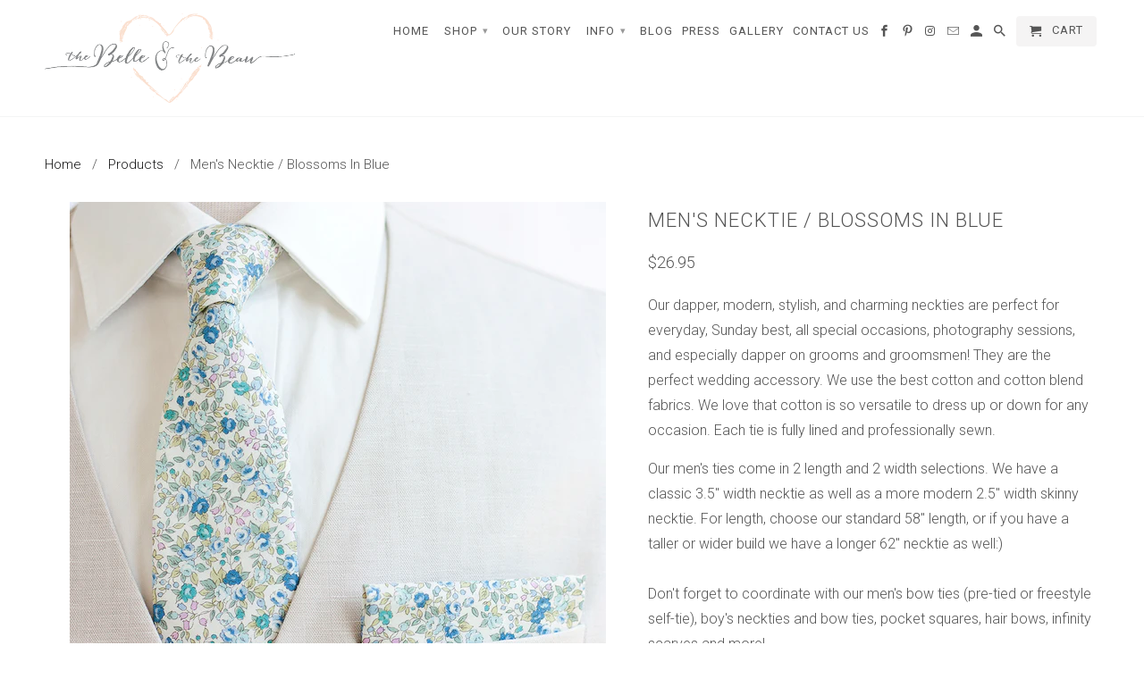

--- FILE ---
content_type: text/html; charset=utf-8
request_url: https://thebelleandthebeau.com/products/copy-of-mens-necktie-birch-floral-in-periwinkle
body_size: 17256
content:
<!DOCTYPE html>
<!--[if lt IE 7 ]><html class="ie ie6" lang="en"> <![endif]-->
<!--[if IE 7 ]><html class="ie ie7" lang="en"> <![endif]-->
<!--[if IE 8 ]><html class="ie ie8" lang="en"> <![endif]-->
<!--[if IE 9 ]><html class="ie ie9" lang="en"> <![endif]-->
<!--[if (gte IE 10)|!(IE)]><!--><html lang="en"> <!--<![endif]-->
  <head>
    <meta charset="utf-8">
    <meta http-equiv="cleartype" content="on">
    <meta name="robots" content="index,follow">

    
    <title>Men&#39;s Necktie / Blossoms In Blue - The Belle and The Beau</title>

    
      <meta name="description" content="Our dapper, modern, stylish, and charming neckties are perfect for everyday, Sunday best, all special occasions, photography sessions, and especially dapper on grooms and groomsmen! They are the perfect wedding accessory. We use the best cotton and cotton blend fabrics. We love that cotton is so versatile to dress up o" />
    

    <!-- Custom Fonts -->
    
      <link href="//fonts.googleapis.com/css?family=.|Roboto:light,normal,bold|Roboto:light,normal,bold|Roboto:light,normal,bold|Roboto:light,normal,bold" rel="stylesheet" type="text/css" />
    

    

<meta name="author" content="The Belle and The Beau">
<meta property="og:url" content="https://the-belle-and-the-beau.myshopify.com/products/copy-of-mens-necktie-birch-floral-in-periwinkle">
<meta property="og:site_name" content="The Belle and The Beau">


  <meta property="og:type" content="product">
  <meta property="og:title" content="Men&#39;s Necktie / Blossoms In Blue">
  
    <meta property="og:image" content="http://thebelleandthebeau.com/cdn/shop/products/IMG_7965_600x.jpg?v=1539047365">
    <meta property="og:image:secure_url" content="https://thebelleandthebeau.com/cdn/shop/products/IMG_7965_600x.jpg?v=1539047365">
    
  
    <meta property="og:image" content="http://thebelleandthebeau.com/cdn/shop/products/IMG_7893_19482701-045f-4e73-a036-e58baca98c41_600x.jpg?v=1539047365">
    <meta property="og:image:secure_url" content="https://thebelleandthebeau.com/cdn/shop/products/IMG_7893_19482701-045f-4e73-a036-e58baca98c41_600x.jpg?v=1539047365">
    
  
    <meta property="og:image" content="http://thebelleandthebeau.com/cdn/shop/products/IMG_7897_600x.jpg?v=1539047365">
    <meta property="og:image:secure_url" content="https://thebelleandthebeau.com/cdn/shop/products/IMG_7897_600x.jpg?v=1539047365">
    
  
  <meta property="og:price:amount" content="26.95">
  <meta property="og:price:currency" content="USD">


  <meta property="og:description" content="Our dapper, modern, stylish, and charming neckties are perfect for everyday, Sunday best, all special occasions, photography sessions, and especially dapper on grooms and groomsmen! They are the perfect wedding accessory. We use the best cotton and cotton blend fabrics. We love that cotton is so versatile to dress up o">




  <meta name="twitter:site" content="@shopify">

<meta name="twitter:card" content="summary">

  <meta name="twitter:title" content="Men's Necktie / Blossoms In Blue">
  <meta name="twitter:description" content="Our dapper, modern, stylish, and charming neckties are perfect for everyday, Sunday best, all special occasions, photography sessions, and especially dapper on grooms and groomsmen! They are the perfect wedding accessory. We use the best cotton and cotton blend fabrics. We love that cotton is so versatile to dress up or down for any occasion. Each tie is fully lined and professionally sewn. Our men&#39;s ties come in 2 length and 2 width selections. We have a classic 3.5&quot; width necktie as well as a more modern 2.5&quot; width skinny necktie. For length, choose our standard 58&quot; length, or if you have a taller or wider build we have a longer 62&quot; necktie as well:)Don&#39;t forget to coordinate with our men&#39;s bow ties (pre-tied or freestyle self-tie), boy&#39;s neckties and bow ties, pocket squares, hair bows, infinity scarves and more!♥">
  <meta name="twitter:image" content="https://thebelleandthebeau.com/cdn/shop/products/IMG_7965_240x.jpg?v=1539047365">
  <meta name="twitter:image:width" content="240">
  <meta name="twitter:image:height" content="240">


    
    

    <!-- Mobile Specific Metas -->
    <meta name="HandheldFriendly" content="True">
    <meta name="MobileOptimized" content="320">
    <meta name="viewport" content="width=device-width,initial-scale=1">
    <meta name="theme-color" content="#ffffff">

    <!-- Stylesheets for Retina 4.0.1 -->
    <link href="//thebelleandthebeau.com/cdn/shop/t/2/assets/styles.scss.css?v=75058805610824094241674756138" rel="stylesheet" type="text/css" media="all" />
    <!--[if lte IE 9]>
      <link href="//thebelleandthebeau.com/cdn/shop/t/2/assets/ie.css?v=16370617434440559491485895204" rel="stylesheet" type="text/css" media="all" />
    <![endif]-->

    
      <link rel="shortcut icon" type="image/x-icon" href="//thebelleandthebeau.com/cdn/shop/t/2/assets/favicon.png?v=148718616098839658131485895198">
    

    <link rel="canonical" href="https://the-belle-and-the-beau.myshopify.com/products/copy-of-mens-necktie-birch-floral-in-periwinkle" />

    

    <script src="//thebelleandthebeau.com/cdn/shop/t/2/assets/app.js?v=17507705288677506341486595589" type="text/javascript"></script>
    <script>window.performance && window.performance.mark && window.performance.mark('shopify.content_for_header.start');</script><meta name="google-site-verification" content="YojuQfO6UBaRIP49oXTIdwWLvNBYi9kDmxyGkgnjzFg">
<meta id="shopify-digital-wallet" name="shopify-digital-wallet" content="/17525567/digital_wallets/dialog">
<meta name="shopify-checkout-api-token" content="4df5712d22d96a4e39d2997c1694614e">
<meta id="in-context-paypal-metadata" data-shop-id="17525567" data-venmo-supported="false" data-environment="production" data-locale="en_US" data-paypal-v4="true" data-currency="USD">
<link rel="alternate" type="application/json+oembed" href="https://the-belle-and-the-beau.myshopify.com/products/copy-of-mens-necktie-birch-floral-in-periwinkle.oembed">
<script async="async" src="/checkouts/internal/preloads.js?locale=en-US"></script>
<link rel="preconnect" href="https://shop.app" crossorigin="anonymous">
<script async="async" src="https://shop.app/checkouts/internal/preloads.js?locale=en-US&shop_id=17525567" crossorigin="anonymous"></script>
<script id="apple-pay-shop-capabilities" type="application/json">{"shopId":17525567,"countryCode":"US","currencyCode":"USD","merchantCapabilities":["supports3DS"],"merchantId":"gid:\/\/shopify\/Shop\/17525567","merchantName":"The Belle and The Beau","requiredBillingContactFields":["postalAddress","email"],"requiredShippingContactFields":["postalAddress","email"],"shippingType":"shipping","supportedNetworks":["visa","masterCard","amex","discover","elo","jcb"],"total":{"type":"pending","label":"The Belle and The Beau","amount":"1.00"},"shopifyPaymentsEnabled":true,"supportsSubscriptions":true}</script>
<script id="shopify-features" type="application/json">{"accessToken":"4df5712d22d96a4e39d2997c1694614e","betas":["rich-media-storefront-analytics"],"domain":"thebelleandthebeau.com","predictiveSearch":true,"shopId":17525567,"locale":"en"}</script>
<script>var Shopify = Shopify || {};
Shopify.shop = "the-belle-and-the-beau.myshopify.com";
Shopify.locale = "en";
Shopify.currency = {"active":"USD","rate":"1.0"};
Shopify.country = "US";
Shopify.theme = {"name":"Retina","id":159241347,"schema_name":"Retina","schema_version":"4.0.1","theme_store_id":601,"role":"main"};
Shopify.theme.handle = "null";
Shopify.theme.style = {"id":null,"handle":null};
Shopify.cdnHost = "thebelleandthebeau.com/cdn";
Shopify.routes = Shopify.routes || {};
Shopify.routes.root = "/";</script>
<script type="module">!function(o){(o.Shopify=o.Shopify||{}).modules=!0}(window);</script>
<script>!function(o){function n(){var o=[];function n(){o.push(Array.prototype.slice.apply(arguments))}return n.q=o,n}var t=o.Shopify=o.Shopify||{};t.loadFeatures=n(),t.autoloadFeatures=n()}(window);</script>
<script>
  window.ShopifyPay = window.ShopifyPay || {};
  window.ShopifyPay.apiHost = "shop.app\/pay";
  window.ShopifyPay.redirectState = null;
</script>
<script id="shop-js-analytics" type="application/json">{"pageType":"product"}</script>
<script defer="defer" async type="module" src="//thebelleandthebeau.com/cdn/shopifycloud/shop-js/modules/v2/client.init-shop-cart-sync_C5BV16lS.en.esm.js"></script>
<script defer="defer" async type="module" src="//thebelleandthebeau.com/cdn/shopifycloud/shop-js/modules/v2/chunk.common_CygWptCX.esm.js"></script>
<script type="module">
  await import("//thebelleandthebeau.com/cdn/shopifycloud/shop-js/modules/v2/client.init-shop-cart-sync_C5BV16lS.en.esm.js");
await import("//thebelleandthebeau.com/cdn/shopifycloud/shop-js/modules/v2/chunk.common_CygWptCX.esm.js");

  window.Shopify.SignInWithShop?.initShopCartSync?.({"fedCMEnabled":true,"windoidEnabled":true});

</script>
<script>
  window.Shopify = window.Shopify || {};
  if (!window.Shopify.featureAssets) window.Shopify.featureAssets = {};
  window.Shopify.featureAssets['shop-js'] = {"shop-cart-sync":["modules/v2/client.shop-cart-sync_ZFArdW7E.en.esm.js","modules/v2/chunk.common_CygWptCX.esm.js"],"init-fed-cm":["modules/v2/client.init-fed-cm_CmiC4vf6.en.esm.js","modules/v2/chunk.common_CygWptCX.esm.js"],"shop-button":["modules/v2/client.shop-button_tlx5R9nI.en.esm.js","modules/v2/chunk.common_CygWptCX.esm.js"],"shop-cash-offers":["modules/v2/client.shop-cash-offers_DOA2yAJr.en.esm.js","modules/v2/chunk.common_CygWptCX.esm.js","modules/v2/chunk.modal_D71HUcav.esm.js"],"init-windoid":["modules/v2/client.init-windoid_sURxWdc1.en.esm.js","modules/v2/chunk.common_CygWptCX.esm.js"],"shop-toast-manager":["modules/v2/client.shop-toast-manager_ClPi3nE9.en.esm.js","modules/v2/chunk.common_CygWptCX.esm.js"],"init-shop-email-lookup-coordinator":["modules/v2/client.init-shop-email-lookup-coordinator_B8hsDcYM.en.esm.js","modules/v2/chunk.common_CygWptCX.esm.js"],"init-shop-cart-sync":["modules/v2/client.init-shop-cart-sync_C5BV16lS.en.esm.js","modules/v2/chunk.common_CygWptCX.esm.js"],"avatar":["modules/v2/client.avatar_BTnouDA3.en.esm.js"],"pay-button":["modules/v2/client.pay-button_FdsNuTd3.en.esm.js","modules/v2/chunk.common_CygWptCX.esm.js"],"init-customer-accounts":["modules/v2/client.init-customer-accounts_DxDtT_ad.en.esm.js","modules/v2/client.shop-login-button_C5VAVYt1.en.esm.js","modules/v2/chunk.common_CygWptCX.esm.js","modules/v2/chunk.modal_D71HUcav.esm.js"],"init-shop-for-new-customer-accounts":["modules/v2/client.init-shop-for-new-customer-accounts_ChsxoAhi.en.esm.js","modules/v2/client.shop-login-button_C5VAVYt1.en.esm.js","modules/v2/chunk.common_CygWptCX.esm.js","modules/v2/chunk.modal_D71HUcav.esm.js"],"shop-login-button":["modules/v2/client.shop-login-button_C5VAVYt1.en.esm.js","modules/v2/chunk.common_CygWptCX.esm.js","modules/v2/chunk.modal_D71HUcav.esm.js"],"init-customer-accounts-sign-up":["modules/v2/client.init-customer-accounts-sign-up_CPSyQ0Tj.en.esm.js","modules/v2/client.shop-login-button_C5VAVYt1.en.esm.js","modules/v2/chunk.common_CygWptCX.esm.js","modules/v2/chunk.modal_D71HUcav.esm.js"],"shop-follow-button":["modules/v2/client.shop-follow-button_Cva4Ekp9.en.esm.js","modules/v2/chunk.common_CygWptCX.esm.js","modules/v2/chunk.modal_D71HUcav.esm.js"],"checkout-modal":["modules/v2/client.checkout-modal_BPM8l0SH.en.esm.js","modules/v2/chunk.common_CygWptCX.esm.js","modules/v2/chunk.modal_D71HUcav.esm.js"],"lead-capture":["modules/v2/client.lead-capture_Bi8yE_yS.en.esm.js","modules/v2/chunk.common_CygWptCX.esm.js","modules/v2/chunk.modal_D71HUcav.esm.js"],"shop-login":["modules/v2/client.shop-login_D6lNrXab.en.esm.js","modules/v2/chunk.common_CygWptCX.esm.js","modules/v2/chunk.modal_D71HUcav.esm.js"],"payment-terms":["modules/v2/client.payment-terms_CZxnsJam.en.esm.js","modules/v2/chunk.common_CygWptCX.esm.js","modules/v2/chunk.modal_D71HUcav.esm.js"]};
</script>
<script>(function() {
  var isLoaded = false;
  function asyncLoad() {
    if (isLoaded) return;
    isLoaded = true;
    var urls = ["https:\/\/chimpstatic.com\/mcjs-connected\/js\/users\/3f496e60aa388fda1ba64ed54\/aca140d4e8e6d2855919e5007.js?shop=the-belle-and-the-beau.myshopify.com","https:\/\/a.mailmunch.co\/widgets\/site-604109-20a60dc906fee2f6621c9db076893f2ebcc24b84.js?shop=the-belle-and-the-beau.myshopify.com","https:\/\/chimpstatic.com\/mcjs-connected\/js\/users\/3f496e60aa388fda1ba64ed54\/16a9d1c8e07339452ce000bad.js?shop=the-belle-and-the-beau.myshopify.com"];
    for (var i = 0; i < urls.length; i++) {
      var s = document.createElement('script');
      s.type = 'text/javascript';
      s.async = true;
      s.src = urls[i];
      var x = document.getElementsByTagName('script')[0];
      x.parentNode.insertBefore(s, x);
    }
  };
  if(window.attachEvent) {
    window.attachEvent('onload', asyncLoad);
  } else {
    window.addEventListener('load', asyncLoad, false);
  }
})();</script>
<script id="__st">var __st={"a":17525567,"offset":-28800,"reqid":"59c9f700-734d-42a8-beb7-318c2db2f053-1768663420","pageurl":"thebelleandthebeau.com\/products\/copy-of-mens-necktie-birch-floral-in-periwinkle","u":"c669b85bded8","p":"product","rtyp":"product","rid":1561589645346};</script>
<script>window.ShopifyPaypalV4VisibilityTracking = true;</script>
<script id="captcha-bootstrap">!function(){'use strict';const t='contact',e='account',n='new_comment',o=[[t,t],['blogs',n],['comments',n],[t,'customer']],c=[[e,'customer_login'],[e,'guest_login'],[e,'recover_customer_password'],[e,'create_customer']],r=t=>t.map((([t,e])=>`form[action*='/${t}']:not([data-nocaptcha='true']) input[name='form_type'][value='${e}']`)).join(','),a=t=>()=>t?[...document.querySelectorAll(t)].map((t=>t.form)):[];function s(){const t=[...o],e=r(t);return a(e)}const i='password',u='form_key',d=['recaptcha-v3-token','g-recaptcha-response','h-captcha-response',i],f=()=>{try{return window.sessionStorage}catch{return}},m='__shopify_v',_=t=>t.elements[u];function p(t,e,n=!1){try{const o=window.sessionStorage,c=JSON.parse(o.getItem(e)),{data:r}=function(t){const{data:e,action:n}=t;return t[m]||n?{data:e,action:n}:{data:t,action:n}}(c);for(const[e,n]of Object.entries(r))t.elements[e]&&(t.elements[e].value=n);n&&o.removeItem(e)}catch(o){console.error('form repopulation failed',{error:o})}}const l='form_type',E='cptcha';function T(t){t.dataset[E]=!0}const w=window,h=w.document,L='Shopify',v='ce_forms',y='captcha';let A=!1;((t,e)=>{const n=(g='f06e6c50-85a8-45c8-87d0-21a2b65856fe',I='https://cdn.shopify.com/shopifycloud/storefront-forms-hcaptcha/ce_storefront_forms_captcha_hcaptcha.v1.5.2.iife.js',D={infoText:'Protected by hCaptcha',privacyText:'Privacy',termsText:'Terms'},(t,e,n)=>{const o=w[L][v],c=o.bindForm;if(c)return c(t,g,e,D).then(n);var r;o.q.push([[t,g,e,D],n]),r=I,A||(h.body.append(Object.assign(h.createElement('script'),{id:'captcha-provider',async:!0,src:r})),A=!0)});var g,I,D;w[L]=w[L]||{},w[L][v]=w[L][v]||{},w[L][v].q=[],w[L][y]=w[L][y]||{},w[L][y].protect=function(t,e){n(t,void 0,e),T(t)},Object.freeze(w[L][y]),function(t,e,n,w,h,L){const[v,y,A,g]=function(t,e,n){const i=e?o:[],u=t?c:[],d=[...i,...u],f=r(d),m=r(i),_=r(d.filter((([t,e])=>n.includes(e))));return[a(f),a(m),a(_),s()]}(w,h,L),I=t=>{const e=t.target;return e instanceof HTMLFormElement?e:e&&e.form},D=t=>v().includes(t);t.addEventListener('submit',(t=>{const e=I(t);if(!e)return;const n=D(e)&&!e.dataset.hcaptchaBound&&!e.dataset.recaptchaBound,o=_(e),c=g().includes(e)&&(!o||!o.value);(n||c)&&t.preventDefault(),c&&!n&&(function(t){try{if(!f())return;!function(t){const e=f();if(!e)return;const n=_(t);if(!n)return;const o=n.value;o&&e.removeItem(o)}(t);const e=Array.from(Array(32),(()=>Math.random().toString(36)[2])).join('');!function(t,e){_(t)||t.append(Object.assign(document.createElement('input'),{type:'hidden',name:u})),t.elements[u].value=e}(t,e),function(t,e){const n=f();if(!n)return;const o=[...t.querySelectorAll(`input[type='${i}']`)].map((({name:t})=>t)),c=[...d,...o],r={};for(const[a,s]of new FormData(t).entries())c.includes(a)||(r[a]=s);n.setItem(e,JSON.stringify({[m]:1,action:t.action,data:r}))}(t,e)}catch(e){console.error('failed to persist form',e)}}(e),e.submit())}));const S=(t,e)=>{t&&!t.dataset[E]&&(n(t,e.some((e=>e===t))),T(t))};for(const o of['focusin','change'])t.addEventListener(o,(t=>{const e=I(t);D(e)&&S(e,y())}));const B=e.get('form_key'),M=e.get(l),P=B&&M;t.addEventListener('DOMContentLoaded',(()=>{const t=y();if(P)for(const e of t)e.elements[l].value===M&&p(e,B);[...new Set([...A(),...v().filter((t=>'true'===t.dataset.shopifyCaptcha))])].forEach((e=>S(e,t)))}))}(h,new URLSearchParams(w.location.search),n,t,e,['guest_login'])})(!0,!0)}();</script>
<script integrity="sha256-4kQ18oKyAcykRKYeNunJcIwy7WH5gtpwJnB7kiuLZ1E=" data-source-attribution="shopify.loadfeatures" defer="defer" src="//thebelleandthebeau.com/cdn/shopifycloud/storefront/assets/storefront/load_feature-a0a9edcb.js" crossorigin="anonymous"></script>
<script crossorigin="anonymous" defer="defer" src="//thebelleandthebeau.com/cdn/shopifycloud/storefront/assets/shopify_pay/storefront-65b4c6d7.js?v=20250812"></script>
<script data-source-attribution="shopify.dynamic_checkout.dynamic.init">var Shopify=Shopify||{};Shopify.PaymentButton=Shopify.PaymentButton||{isStorefrontPortableWallets:!0,init:function(){window.Shopify.PaymentButton.init=function(){};var t=document.createElement("script");t.src="https://thebelleandthebeau.com/cdn/shopifycloud/portable-wallets/latest/portable-wallets.en.js",t.type="module",document.head.appendChild(t)}};
</script>
<script data-source-attribution="shopify.dynamic_checkout.buyer_consent">
  function portableWalletsHideBuyerConsent(e){var t=document.getElementById("shopify-buyer-consent"),n=document.getElementById("shopify-subscription-policy-button");t&&n&&(t.classList.add("hidden"),t.setAttribute("aria-hidden","true"),n.removeEventListener("click",e))}function portableWalletsShowBuyerConsent(e){var t=document.getElementById("shopify-buyer-consent"),n=document.getElementById("shopify-subscription-policy-button");t&&n&&(t.classList.remove("hidden"),t.removeAttribute("aria-hidden"),n.addEventListener("click",e))}window.Shopify?.PaymentButton&&(window.Shopify.PaymentButton.hideBuyerConsent=portableWalletsHideBuyerConsent,window.Shopify.PaymentButton.showBuyerConsent=portableWalletsShowBuyerConsent);
</script>
<script data-source-attribution="shopify.dynamic_checkout.cart.bootstrap">document.addEventListener("DOMContentLoaded",(function(){function t(){return document.querySelector("shopify-accelerated-checkout-cart, shopify-accelerated-checkout")}if(t())Shopify.PaymentButton.init();else{new MutationObserver((function(e,n){t()&&(Shopify.PaymentButton.init(),n.disconnect())})).observe(document.body,{childList:!0,subtree:!0})}}));
</script>
<link id="shopify-accelerated-checkout-styles" rel="stylesheet" media="screen" href="https://thebelleandthebeau.com/cdn/shopifycloud/portable-wallets/latest/accelerated-checkout-backwards-compat.css" crossorigin="anonymous">
<style id="shopify-accelerated-checkout-cart">
        #shopify-buyer-consent {
  margin-top: 1em;
  display: inline-block;
  width: 100%;
}

#shopify-buyer-consent.hidden {
  display: none;
}

#shopify-subscription-policy-button {
  background: none;
  border: none;
  padding: 0;
  text-decoration: underline;
  font-size: inherit;
  cursor: pointer;
}

#shopify-subscription-policy-button::before {
  box-shadow: none;
}

      </style>

<script>window.performance && window.performance.mark && window.performance.mark('shopify.content_for_header.end');</script>
  <link href="https://monorail-edge.shopifysvc.com" rel="dns-prefetch">
<script>(function(){if ("sendBeacon" in navigator && "performance" in window) {try {var session_token_from_headers = performance.getEntriesByType('navigation')[0].serverTiming.find(x => x.name == '_s').description;} catch {var session_token_from_headers = undefined;}var session_cookie_matches = document.cookie.match(/_shopify_s=([^;]*)/);var session_token_from_cookie = session_cookie_matches && session_cookie_matches.length === 2 ? session_cookie_matches[1] : "";var session_token = session_token_from_headers || session_token_from_cookie || "";function handle_abandonment_event(e) {var entries = performance.getEntries().filter(function(entry) {return /monorail-edge.shopifysvc.com/.test(entry.name);});if (!window.abandonment_tracked && entries.length === 0) {window.abandonment_tracked = true;var currentMs = Date.now();var navigation_start = performance.timing.navigationStart;var payload = {shop_id: 17525567,url: window.location.href,navigation_start,duration: currentMs - navigation_start,session_token,page_type: "product"};window.navigator.sendBeacon("https://monorail-edge.shopifysvc.com/v1/produce", JSON.stringify({schema_id: "online_store_buyer_site_abandonment/1.1",payload: payload,metadata: {event_created_at_ms: currentMs,event_sent_at_ms: currentMs}}));}}window.addEventListener('pagehide', handle_abandonment_event);}}());</script>
<script id="web-pixels-manager-setup">(function e(e,d,r,n,o){if(void 0===o&&(o={}),!Boolean(null===(a=null===(i=window.Shopify)||void 0===i?void 0:i.analytics)||void 0===a?void 0:a.replayQueue)){var i,a;window.Shopify=window.Shopify||{};var t=window.Shopify;t.analytics=t.analytics||{};var s=t.analytics;s.replayQueue=[],s.publish=function(e,d,r){return s.replayQueue.push([e,d,r]),!0};try{self.performance.mark("wpm:start")}catch(e){}var l=function(){var e={modern:/Edge?\/(1{2}[4-9]|1[2-9]\d|[2-9]\d{2}|\d{4,})\.\d+(\.\d+|)|Firefox\/(1{2}[4-9]|1[2-9]\d|[2-9]\d{2}|\d{4,})\.\d+(\.\d+|)|Chrom(ium|e)\/(9{2}|\d{3,})\.\d+(\.\d+|)|(Maci|X1{2}).+ Version\/(15\.\d+|(1[6-9]|[2-9]\d|\d{3,})\.\d+)([,.]\d+|)( \(\w+\)|)( Mobile\/\w+|) Safari\/|Chrome.+OPR\/(9{2}|\d{3,})\.\d+\.\d+|(CPU[ +]OS|iPhone[ +]OS|CPU[ +]iPhone|CPU IPhone OS|CPU iPad OS)[ +]+(15[._]\d+|(1[6-9]|[2-9]\d|\d{3,})[._]\d+)([._]\d+|)|Android:?[ /-](13[3-9]|1[4-9]\d|[2-9]\d{2}|\d{4,})(\.\d+|)(\.\d+|)|Android.+Firefox\/(13[5-9]|1[4-9]\d|[2-9]\d{2}|\d{4,})\.\d+(\.\d+|)|Android.+Chrom(ium|e)\/(13[3-9]|1[4-9]\d|[2-9]\d{2}|\d{4,})\.\d+(\.\d+|)|SamsungBrowser\/([2-9]\d|\d{3,})\.\d+/,legacy:/Edge?\/(1[6-9]|[2-9]\d|\d{3,})\.\d+(\.\d+|)|Firefox\/(5[4-9]|[6-9]\d|\d{3,})\.\d+(\.\d+|)|Chrom(ium|e)\/(5[1-9]|[6-9]\d|\d{3,})\.\d+(\.\d+|)([\d.]+$|.*Safari\/(?![\d.]+ Edge\/[\d.]+$))|(Maci|X1{2}).+ Version\/(10\.\d+|(1[1-9]|[2-9]\d|\d{3,})\.\d+)([,.]\d+|)( \(\w+\)|)( Mobile\/\w+|) Safari\/|Chrome.+OPR\/(3[89]|[4-9]\d|\d{3,})\.\d+\.\d+|(CPU[ +]OS|iPhone[ +]OS|CPU[ +]iPhone|CPU IPhone OS|CPU iPad OS)[ +]+(10[._]\d+|(1[1-9]|[2-9]\d|\d{3,})[._]\d+)([._]\d+|)|Android:?[ /-](13[3-9]|1[4-9]\d|[2-9]\d{2}|\d{4,})(\.\d+|)(\.\d+|)|Mobile Safari.+OPR\/([89]\d|\d{3,})\.\d+\.\d+|Android.+Firefox\/(13[5-9]|1[4-9]\d|[2-9]\d{2}|\d{4,})\.\d+(\.\d+|)|Android.+Chrom(ium|e)\/(13[3-9]|1[4-9]\d|[2-9]\d{2}|\d{4,})\.\d+(\.\d+|)|Android.+(UC? ?Browser|UCWEB|U3)[ /]?(15\.([5-9]|\d{2,})|(1[6-9]|[2-9]\d|\d{3,})\.\d+)\.\d+|SamsungBrowser\/(5\.\d+|([6-9]|\d{2,})\.\d+)|Android.+MQ{2}Browser\/(14(\.(9|\d{2,})|)|(1[5-9]|[2-9]\d|\d{3,})(\.\d+|))(\.\d+|)|K[Aa][Ii]OS\/(3\.\d+|([4-9]|\d{2,})\.\d+)(\.\d+|)/},d=e.modern,r=e.legacy,n=navigator.userAgent;return n.match(d)?"modern":n.match(r)?"legacy":"unknown"}(),u="modern"===l?"modern":"legacy",c=(null!=n?n:{modern:"",legacy:""})[u],f=function(e){return[e.baseUrl,"/wpm","/b",e.hashVersion,"modern"===e.buildTarget?"m":"l",".js"].join("")}({baseUrl:d,hashVersion:r,buildTarget:u}),m=function(e){var d=e.version,r=e.bundleTarget,n=e.surface,o=e.pageUrl,i=e.monorailEndpoint;return{emit:function(e){var a=e.status,t=e.errorMsg,s=(new Date).getTime(),l=JSON.stringify({metadata:{event_sent_at_ms:s},events:[{schema_id:"web_pixels_manager_load/3.1",payload:{version:d,bundle_target:r,page_url:o,status:a,surface:n,error_msg:t},metadata:{event_created_at_ms:s}}]});if(!i)return console&&console.warn&&console.warn("[Web Pixels Manager] No Monorail endpoint provided, skipping logging."),!1;try{return self.navigator.sendBeacon.bind(self.navigator)(i,l)}catch(e){}var u=new XMLHttpRequest;try{return u.open("POST",i,!0),u.setRequestHeader("Content-Type","text/plain"),u.send(l),!0}catch(e){return console&&console.warn&&console.warn("[Web Pixels Manager] Got an unhandled error while logging to Monorail."),!1}}}}({version:r,bundleTarget:l,surface:e.surface,pageUrl:self.location.href,monorailEndpoint:e.monorailEndpoint});try{o.browserTarget=l,function(e){var d=e.src,r=e.async,n=void 0===r||r,o=e.onload,i=e.onerror,a=e.sri,t=e.scriptDataAttributes,s=void 0===t?{}:t,l=document.createElement("script"),u=document.querySelector("head"),c=document.querySelector("body");if(l.async=n,l.src=d,a&&(l.integrity=a,l.crossOrigin="anonymous"),s)for(var f in s)if(Object.prototype.hasOwnProperty.call(s,f))try{l.dataset[f]=s[f]}catch(e){}if(o&&l.addEventListener("load",o),i&&l.addEventListener("error",i),u)u.appendChild(l);else{if(!c)throw new Error("Did not find a head or body element to append the script");c.appendChild(l)}}({src:f,async:!0,onload:function(){if(!function(){var e,d;return Boolean(null===(d=null===(e=window.Shopify)||void 0===e?void 0:e.analytics)||void 0===d?void 0:d.initialized)}()){var d=window.webPixelsManager.init(e)||void 0;if(d){var r=window.Shopify.analytics;r.replayQueue.forEach((function(e){var r=e[0],n=e[1],o=e[2];d.publishCustomEvent(r,n,o)})),r.replayQueue=[],r.publish=d.publishCustomEvent,r.visitor=d.visitor,r.initialized=!0}}},onerror:function(){return m.emit({status:"failed",errorMsg:"".concat(f," has failed to load")})},sri:function(e){var d=/^sha384-[A-Za-z0-9+/=]+$/;return"string"==typeof e&&d.test(e)}(c)?c:"",scriptDataAttributes:o}),m.emit({status:"loading"})}catch(e){m.emit({status:"failed",errorMsg:(null==e?void 0:e.message)||"Unknown error"})}}})({shopId: 17525567,storefrontBaseUrl: "https://the-belle-and-the-beau.myshopify.com",extensionsBaseUrl: "https://extensions.shopifycdn.com/cdn/shopifycloud/web-pixels-manager",monorailEndpoint: "https://monorail-edge.shopifysvc.com/unstable/produce_batch",surface: "storefront-renderer",enabledBetaFlags: ["2dca8a86"],webPixelsConfigList: [{"id":"585957549","configuration":"{\"config\":\"{\\\"pixel_id\\\":\\\"GT-MR4MSHS\\\",\\\"target_country\\\":\\\"US\\\",\\\"gtag_events\\\":[{\\\"type\\\":\\\"purchase\\\",\\\"action_label\\\":\\\"MC-V66TPRJ66T\\\"},{\\\"type\\\":\\\"page_view\\\",\\\"action_label\\\":\\\"MC-V66TPRJ66T\\\"},{\\\"type\\\":\\\"view_item\\\",\\\"action_label\\\":\\\"MC-V66TPRJ66T\\\"}],\\\"enable_monitoring_mode\\\":false}\"}","eventPayloadVersion":"v1","runtimeContext":"OPEN","scriptVersion":"b2a88bafab3e21179ed38636efcd8a93","type":"APP","apiClientId":1780363,"privacyPurposes":[],"dataSharingAdjustments":{"protectedCustomerApprovalScopes":["read_customer_address","read_customer_email","read_customer_name","read_customer_personal_data","read_customer_phone"]}},{"id":"108724397","eventPayloadVersion":"v1","runtimeContext":"LAX","scriptVersion":"1","type":"CUSTOM","privacyPurposes":["ANALYTICS"],"name":"Google Analytics tag (migrated)"},{"id":"shopify-app-pixel","configuration":"{}","eventPayloadVersion":"v1","runtimeContext":"STRICT","scriptVersion":"0450","apiClientId":"shopify-pixel","type":"APP","privacyPurposes":["ANALYTICS","MARKETING"]},{"id":"shopify-custom-pixel","eventPayloadVersion":"v1","runtimeContext":"LAX","scriptVersion":"0450","apiClientId":"shopify-pixel","type":"CUSTOM","privacyPurposes":["ANALYTICS","MARKETING"]}],isMerchantRequest: false,initData: {"shop":{"name":"The Belle and The Beau","paymentSettings":{"currencyCode":"USD"},"myshopifyDomain":"the-belle-and-the-beau.myshopify.com","countryCode":"US","storefrontUrl":"https:\/\/the-belle-and-the-beau.myshopify.com"},"customer":null,"cart":null,"checkout":null,"productVariants":[{"price":{"amount":26.95,"currencyCode":"USD"},"product":{"title":"Men's Necktie \/ Blossoms In Blue","vendor":"The Belle and The Beau","id":"1561589645346","untranslatedTitle":"Men's Necktie \/ Blossoms In Blue","url":"\/products\/copy-of-mens-necktie-birch-floral-in-periwinkle","type":"Men's Necktie"},"id":"12859008188450","image":{"src":"\/\/thebelleandthebeau.com\/cdn\/shop\/products\/IMG_7965.jpg?v=1539047365"},"sku":"","title":"standard 3.5\" width by 58\" long","untranslatedTitle":"standard 3.5\" width by 58\" long"},{"price":{"amount":26.95,"currencyCode":"USD"},"product":{"title":"Men's Necktie \/ Blossoms In Blue","vendor":"The Belle and The Beau","id":"1561589645346","untranslatedTitle":"Men's Necktie \/ Blossoms In Blue","url":"\/products\/copy-of-mens-necktie-birch-floral-in-periwinkle","type":"Men's Necktie"},"id":"12859008221218","image":{"src":"\/\/thebelleandthebeau.com\/cdn\/shop\/products\/IMG_7965.jpg?v=1539047365"},"sku":"","title":"standard 3.5\" width by 62\" long","untranslatedTitle":"standard 3.5\" width by 62\" long"},{"price":{"amount":26.95,"currencyCode":"USD"},"product":{"title":"Men's Necktie \/ Blossoms In Blue","vendor":"The Belle and The Beau","id":"1561589645346","untranslatedTitle":"Men's Necktie \/ Blossoms In Blue","url":"\/products\/copy-of-mens-necktie-birch-floral-in-periwinkle","type":"Men's Necktie"},"id":"12859008253986","image":{"src":"\/\/thebelleandthebeau.com\/cdn\/shop\/products\/IMG_7965.jpg?v=1539047365"},"sku":"","title":"skinny 2.5\" width by 58\" long","untranslatedTitle":"skinny 2.5\" width by 58\" long"},{"price":{"amount":26.95,"currencyCode":"USD"},"product":{"title":"Men's Necktie \/ Blossoms In Blue","vendor":"The Belle and The Beau","id":"1561589645346","untranslatedTitle":"Men's Necktie \/ Blossoms In Blue","url":"\/products\/copy-of-mens-necktie-birch-floral-in-periwinkle","type":"Men's Necktie"},"id":"12859008286754","image":{"src":"\/\/thebelleandthebeau.com\/cdn\/shop\/products\/IMG_7965.jpg?v=1539047365"},"sku":"","title":"skinny 2.5\" width by 62\" long","untranslatedTitle":"skinny 2.5\" width by 62\" long"}],"purchasingCompany":null},},"https://thebelleandthebeau.com/cdn","fcfee988w5aeb613cpc8e4bc33m6693e112",{"modern":"","legacy":""},{"shopId":"17525567","storefrontBaseUrl":"https:\/\/the-belle-and-the-beau.myshopify.com","extensionBaseUrl":"https:\/\/extensions.shopifycdn.com\/cdn\/shopifycloud\/web-pixels-manager","surface":"storefront-renderer","enabledBetaFlags":"[\"2dca8a86\"]","isMerchantRequest":"false","hashVersion":"fcfee988w5aeb613cpc8e4bc33m6693e112","publish":"custom","events":"[[\"page_viewed\",{}],[\"product_viewed\",{\"productVariant\":{\"price\":{\"amount\":26.95,\"currencyCode\":\"USD\"},\"product\":{\"title\":\"Men's Necktie \/ Blossoms In Blue\",\"vendor\":\"The Belle and The Beau\",\"id\":\"1561589645346\",\"untranslatedTitle\":\"Men's Necktie \/ Blossoms In Blue\",\"url\":\"\/products\/copy-of-mens-necktie-birch-floral-in-periwinkle\",\"type\":\"Men's Necktie\"},\"id\":\"12859008188450\",\"image\":{\"src\":\"\/\/thebelleandthebeau.com\/cdn\/shop\/products\/IMG_7965.jpg?v=1539047365\"},\"sku\":\"\",\"title\":\"standard 3.5\\\" width by 58\\\" long\",\"untranslatedTitle\":\"standard 3.5\\\" width by 58\\\" long\"}}]]"});</script><script>
  window.ShopifyAnalytics = window.ShopifyAnalytics || {};
  window.ShopifyAnalytics.meta = window.ShopifyAnalytics.meta || {};
  window.ShopifyAnalytics.meta.currency = 'USD';
  var meta = {"product":{"id":1561589645346,"gid":"gid:\/\/shopify\/Product\/1561589645346","vendor":"The Belle and The Beau","type":"Men's Necktie","handle":"copy-of-mens-necktie-birch-floral-in-periwinkle","variants":[{"id":12859008188450,"price":2695,"name":"Men's Necktie \/ Blossoms In Blue - standard 3.5\" width by 58\" long","public_title":"standard 3.5\" width by 58\" long","sku":""},{"id":12859008221218,"price":2695,"name":"Men's Necktie \/ Blossoms In Blue - standard 3.5\" width by 62\" long","public_title":"standard 3.5\" width by 62\" long","sku":""},{"id":12859008253986,"price":2695,"name":"Men's Necktie \/ Blossoms In Blue - skinny 2.5\" width by 58\" long","public_title":"skinny 2.5\" width by 58\" long","sku":""},{"id":12859008286754,"price":2695,"name":"Men's Necktie \/ Blossoms In Blue - skinny 2.5\" width by 62\" long","public_title":"skinny 2.5\" width by 62\" long","sku":""}],"remote":false},"page":{"pageType":"product","resourceType":"product","resourceId":1561589645346,"requestId":"59c9f700-734d-42a8-beb7-318c2db2f053-1768663420"}};
  for (var attr in meta) {
    window.ShopifyAnalytics.meta[attr] = meta[attr];
  }
</script>
<script class="analytics">
  (function () {
    var customDocumentWrite = function(content) {
      var jquery = null;

      if (window.jQuery) {
        jquery = window.jQuery;
      } else if (window.Checkout && window.Checkout.$) {
        jquery = window.Checkout.$;
      }

      if (jquery) {
        jquery('body').append(content);
      }
    };

    var hasLoggedConversion = function(token) {
      if (token) {
        return document.cookie.indexOf('loggedConversion=' + token) !== -1;
      }
      return false;
    }

    var setCookieIfConversion = function(token) {
      if (token) {
        var twoMonthsFromNow = new Date(Date.now());
        twoMonthsFromNow.setMonth(twoMonthsFromNow.getMonth() + 2);

        document.cookie = 'loggedConversion=' + token + '; expires=' + twoMonthsFromNow;
      }
    }

    var trekkie = window.ShopifyAnalytics.lib = window.trekkie = window.trekkie || [];
    if (trekkie.integrations) {
      return;
    }
    trekkie.methods = [
      'identify',
      'page',
      'ready',
      'track',
      'trackForm',
      'trackLink'
    ];
    trekkie.factory = function(method) {
      return function() {
        var args = Array.prototype.slice.call(arguments);
        args.unshift(method);
        trekkie.push(args);
        return trekkie;
      };
    };
    for (var i = 0; i < trekkie.methods.length; i++) {
      var key = trekkie.methods[i];
      trekkie[key] = trekkie.factory(key);
    }
    trekkie.load = function(config) {
      trekkie.config = config || {};
      trekkie.config.initialDocumentCookie = document.cookie;
      var first = document.getElementsByTagName('script')[0];
      var script = document.createElement('script');
      script.type = 'text/javascript';
      script.onerror = function(e) {
        var scriptFallback = document.createElement('script');
        scriptFallback.type = 'text/javascript';
        scriptFallback.onerror = function(error) {
                var Monorail = {
      produce: function produce(monorailDomain, schemaId, payload) {
        var currentMs = new Date().getTime();
        var event = {
          schema_id: schemaId,
          payload: payload,
          metadata: {
            event_created_at_ms: currentMs,
            event_sent_at_ms: currentMs
          }
        };
        return Monorail.sendRequest("https://" + monorailDomain + "/v1/produce", JSON.stringify(event));
      },
      sendRequest: function sendRequest(endpointUrl, payload) {
        // Try the sendBeacon API
        if (window && window.navigator && typeof window.navigator.sendBeacon === 'function' && typeof window.Blob === 'function' && !Monorail.isIos12()) {
          var blobData = new window.Blob([payload], {
            type: 'text/plain'
          });

          if (window.navigator.sendBeacon(endpointUrl, blobData)) {
            return true;
          } // sendBeacon was not successful

        } // XHR beacon

        var xhr = new XMLHttpRequest();

        try {
          xhr.open('POST', endpointUrl);
          xhr.setRequestHeader('Content-Type', 'text/plain');
          xhr.send(payload);
        } catch (e) {
          console.log(e);
        }

        return false;
      },
      isIos12: function isIos12() {
        return window.navigator.userAgent.lastIndexOf('iPhone; CPU iPhone OS 12_') !== -1 || window.navigator.userAgent.lastIndexOf('iPad; CPU OS 12_') !== -1;
      }
    };
    Monorail.produce('monorail-edge.shopifysvc.com',
      'trekkie_storefront_load_errors/1.1',
      {shop_id: 17525567,
      theme_id: 159241347,
      app_name: "storefront",
      context_url: window.location.href,
      source_url: "//thebelleandthebeau.com/cdn/s/trekkie.storefront.cd680fe47e6c39ca5d5df5f0a32d569bc48c0f27.min.js"});

        };
        scriptFallback.async = true;
        scriptFallback.src = '//thebelleandthebeau.com/cdn/s/trekkie.storefront.cd680fe47e6c39ca5d5df5f0a32d569bc48c0f27.min.js';
        first.parentNode.insertBefore(scriptFallback, first);
      };
      script.async = true;
      script.src = '//thebelleandthebeau.com/cdn/s/trekkie.storefront.cd680fe47e6c39ca5d5df5f0a32d569bc48c0f27.min.js';
      first.parentNode.insertBefore(script, first);
    };
    trekkie.load(
      {"Trekkie":{"appName":"storefront","development":false,"defaultAttributes":{"shopId":17525567,"isMerchantRequest":null,"themeId":159241347,"themeCityHash":"10363640318190114298","contentLanguage":"en","currency":"USD","eventMetadataId":"cd32ae8d-acb8-43ac-8408-2de1ce312e15"},"isServerSideCookieWritingEnabled":true,"monorailRegion":"shop_domain","enabledBetaFlags":["65f19447"]},"Session Attribution":{},"S2S":{"facebookCapiEnabled":false,"source":"trekkie-storefront-renderer","apiClientId":580111}}
    );

    var loaded = false;
    trekkie.ready(function() {
      if (loaded) return;
      loaded = true;

      window.ShopifyAnalytics.lib = window.trekkie;

      var originalDocumentWrite = document.write;
      document.write = customDocumentWrite;
      try { window.ShopifyAnalytics.merchantGoogleAnalytics.call(this); } catch(error) {};
      document.write = originalDocumentWrite;

      window.ShopifyAnalytics.lib.page(null,{"pageType":"product","resourceType":"product","resourceId":1561589645346,"requestId":"59c9f700-734d-42a8-beb7-318c2db2f053-1768663420","shopifyEmitted":true});

      var match = window.location.pathname.match(/checkouts\/(.+)\/(thank_you|post_purchase)/)
      var token = match? match[1]: undefined;
      if (!hasLoggedConversion(token)) {
        setCookieIfConversion(token);
        window.ShopifyAnalytics.lib.track("Viewed Product",{"currency":"USD","variantId":12859008188450,"productId":1561589645346,"productGid":"gid:\/\/shopify\/Product\/1561589645346","name":"Men's Necktie \/ Blossoms In Blue - standard 3.5\" width by 58\" long","price":"26.95","sku":"","brand":"The Belle and The Beau","variant":"standard 3.5\" width by 58\" long","category":"Men's Necktie","nonInteraction":true,"remote":false},undefined,undefined,{"shopifyEmitted":true});
      window.ShopifyAnalytics.lib.track("monorail:\/\/trekkie_storefront_viewed_product\/1.1",{"currency":"USD","variantId":12859008188450,"productId":1561589645346,"productGid":"gid:\/\/shopify\/Product\/1561589645346","name":"Men's Necktie \/ Blossoms In Blue - standard 3.5\" width by 58\" long","price":"26.95","sku":"","brand":"The Belle and The Beau","variant":"standard 3.5\" width by 58\" long","category":"Men's Necktie","nonInteraction":true,"remote":false,"referer":"https:\/\/thebelleandthebeau.com\/products\/copy-of-mens-necktie-birch-floral-in-periwinkle"});
      }
    });


        var eventsListenerScript = document.createElement('script');
        eventsListenerScript.async = true;
        eventsListenerScript.src = "//thebelleandthebeau.com/cdn/shopifycloud/storefront/assets/shop_events_listener-3da45d37.js";
        document.getElementsByTagName('head')[0].appendChild(eventsListenerScript);

})();</script>
  <script>
  if (!window.ga || (window.ga && typeof window.ga !== 'function')) {
    window.ga = function ga() {
      (window.ga.q = window.ga.q || []).push(arguments);
      if (window.Shopify && window.Shopify.analytics && typeof window.Shopify.analytics.publish === 'function') {
        window.Shopify.analytics.publish("ga_stub_called", {}, {sendTo: "google_osp_migration"});
      }
      console.error("Shopify's Google Analytics stub called with:", Array.from(arguments), "\nSee https://help.shopify.com/manual/promoting-marketing/pixels/pixel-migration#google for more information.");
    };
    if (window.Shopify && window.Shopify.analytics && typeof window.Shopify.analytics.publish === 'function') {
      window.Shopify.analytics.publish("ga_stub_initialized", {}, {sendTo: "google_osp_migration"});
    }
  }
</script>
<script
  defer
  src="https://thebelleandthebeau.com/cdn/shopifycloud/perf-kit/shopify-perf-kit-3.0.4.min.js"
  data-application="storefront-renderer"
  data-shop-id="17525567"
  data-render-region="gcp-us-central1"
  data-page-type="product"
  data-theme-instance-id="159241347"
  data-theme-name="Retina"
  data-theme-version="4.0.1"
  data-monorail-region="shop_domain"
  data-resource-timing-sampling-rate="10"
  data-shs="true"
  data-shs-beacon="true"
  data-shs-export-with-fetch="true"
  data-shs-logs-sample-rate="1"
  data-shs-beacon-endpoint="https://thebelleandthebeau.com/api/collect"
></script>
</head>
  
  <body class="product ">
    <div id="content_wrapper">

      <div id="shopify-section-header" class="shopify-section header-section"><div id="header" class="mm-fixed-top Fixed mobile-header" data-search-enabled="true">
  <a href="#nav" class="icon-menu"> <span>Menu</span></a>
  <a href="#cart" class="icon-cart right"> <span>Cart</span></a>
</div>

<div class="hidden">
  <div id="nav">
    <ul>
      
        
          <li ><a href="/">Home</a></li>
        
      
        
          <li ><span>Shop</span>
            <ul>
              
                
                  <li ><a href="/collections/boys-necktie">Boy's Neckties</a></li>
                
              
                
                  <li ><a href="/collections/boys-bow-ties">Boy's Bow Ties</a></li>
                
              
                
                  <li ><a href="/collections/boys-pocket-square">Boy's Pocket Squares</a></li>
                
              
                
                  <li ><a href="/collections/mens-necktie">Men's Neckties</a></li>
                
              
                
                  <li ><a href="/collections/mens-pre-tied-bow-tie">Men's Pre-Tied Bow Ties</a></li>
                
              
                
                  <li ><a href="/collections/mens-freestyle-self-tie-bow-tie">Men's Freestyle Self-Tied Bow Ties</a></li>
                
              
                
                  <li ><a href="/collections/mens-pocket-square">Men's Pocket Squares</a></li>
                
              
                
                  <li ><a href="/collections/sailor-bow-clip-or-headband">Sailor Bows</a></li>
                
              
                
                  <li ><a href="/collections/hair-bow-clip-or-headband">Classic Bows</a></li>
                
              
                
                  <li ><a href="/collections/head-wraps">Head Wraps</a></li>
                
              
                
                  <li ><a href="/collections/top-knot-headband">Top Knot Headbands</a></li>
                
              
                
                  <li ><a href="/collections/celtic-knot-headband">Celtic Knot Headbands</a></li>
                
              
                
                  <li ><a href="/collections/scarves">Women's Scarves</a></li>
                
              
            </ul>
          </li>
        
      
        
          <li ><a href="/pages/our-story">Our Story</a></li>
        
      
        
          <li ><span>Info</span>
            <ul>
              
                
                  <li ><a href="/pages/faq">FAQ</a></li>
                
              
                
                  <li ><a href="/pages/how-to-tie-a-necktie">How To Tie A Necktie</a></li>
                
              
                
                  <li ><a href="/pages/how-to-tie-a-freestyle-bow-tie">How To Tie A Freestyle Bow Tie</a></li>
                
              
                
                  <li ><a href="/pages/shipping">Shipping</a></li>
                
              
                
                  <li ><a href="/pages/returns-exchanges">Returns/Exchanges</a></li>
                
              
                
                  <li ><a href="/pages/custom-orders">Custom Orders</a></li>
                
              
            </ul>
          </li>
        
      
        
          <li ><a href="/blogs/blog/amandas-wedding">Blog</a></li>
        
      
        
          <li ><a href="/pages/press">Press</a></li>
        
      
        
          <li ><a href="/pages/gallery">Gallery</a></li>
        
      
        
          <li ><a href="/pages/contact-us">Contact Us</a></li>
        
      
      
        
          <li>
            <a href="https://the-belle-and-the-beau.myshopify.com/customer_authentication/redirect?locale=en&amp;region_country=US" id="customer_login_link">My Account</a>
          </li>
        
      
            
    </ul>
  </div>

  <form action="/checkout" method="post" id="cart">
    <ul data-money-format="${{amount}}" data-shop-currency="USD" data-shop-name="The Belle and The Beau">
      <li class="mm-subtitle"><a class="mm-subclose continue" href="#cart">Continue Shopping</a></li>

      
        <li class="mm-label empty_cart"><a href="/cart">Your Cart is Empty</a></li>
      
    </ul>
  </form>
</div>


<div class="header default-header mm-fixed-top Fixed behind-menu--false header_bar js-no-change">
  

  <div class="container">
    <div class="four columns logo ">
      <a href="https://the-belle-and-the-beau.myshopify.com" title="The Belle and The Beau">
        
          <img src="//thebelleandthebeau.com/cdn/shop/files/BB_logo_only_Final_280x@2x.png?v=1613660272" alt="The Belle and The Beau" class="primary_logo" />

          
        
      </a>
    </div>

    <div class="twelve columns nav mobile_hidden">
      <ul class="menu">
        
          
            <li><a href="/" class="top-link ">Home</a></li>
          
        
          

            
            
            
            

            <li><a href="/collections/all" class="sub-menu  ">Shop
              <span class="arrow">▾</span></a>
              <div class="dropdown dropdown-wide">
                <ul>
                  
                  
                  
                    
                    <li><a href="/collections/boys-necktie">Boy's Neckties</a></li>
                    

                    
                  
                    
                    <li><a href="/collections/boys-bow-ties">Boy's Bow Ties</a></li>
                    

                    
                  
                    
                    <li><a href="/collections/boys-pocket-square">Boy's Pocket Squares</a></li>
                    

                    
                  
                    
                    <li><a href="/collections/mens-necktie">Men's Neckties</a></li>
                    

                    
                  
                    
                    <li><a href="/collections/mens-pre-tied-bow-tie">Men's Pre-Tied Bow Ties</a></li>
                    

                    
                  
                    
                    <li><a href="/collections/mens-freestyle-self-tie-bow-tie">Men's Freestyle Self-Tied Bow Ties</a></li>
                    

                    
                  
                    
                    <li><a href="/collections/mens-pocket-square">Men's Pocket Squares</a></li>
                    

                    
                  
                    
                    <li><a href="/collections/sailor-bow-clip-or-headband">Sailor Bows</a></li>
                    

                    
                  
                    
                    <li><a href="/collections/hair-bow-clip-or-headband">Classic Bows</a></li>
                    

                    
                  
                    
                    <li><a href="/collections/head-wraps">Head Wraps</a></li>
                    

                    
                      
                      </ul>
                      <ul>
                    
                  
                    
                    <li><a href="/collections/top-knot-headband">Top Knot Headbands</a></li>
                    

                    
                  
                    
                    <li><a href="/collections/celtic-knot-headband">Celtic Knot Headbands</a></li>
                    

                    
                  
                    
                    <li><a href="/collections/scarves">Women's Scarves</a></li>
                    

                    
                  
                </ul>
              </div>
            </li>
          
        
          
            <li><a href="/pages/our-story" class="top-link ">Our Story</a></li>
          
        
          

            
            
            
            

            <li><a href="/" class="sub-menu  ">Info
              <span class="arrow">▾</span></a>
              <div class="dropdown ">
                <ul>
                  
                  
                  
                    
                    <li><a href="/pages/faq">FAQ</a></li>
                    

                    
                  
                    
                    <li><a href="/pages/how-to-tie-a-necktie">How To Tie A Necktie</a></li>
                    

                    
                  
                    
                    <li><a href="/pages/how-to-tie-a-freestyle-bow-tie">How To Tie A Freestyle Bow Tie</a></li>
                    

                    
                  
                    
                    <li><a href="/pages/shipping">Shipping</a></li>
                    

                    
                  
                    
                    <li><a href="/pages/returns-exchanges">Returns/Exchanges</a></li>
                    

                    
                  
                    
                    <li><a href="/pages/custom-orders">Custom Orders</a></li>
                    

                    
                  
                </ul>
              </div>
            </li>
          
        
          
            <li><a href="/blogs/blog/amandas-wedding" class="top-link ">Blog</a></li>
          
        
          
            <li><a href="/pages/press" class="top-link ">Press</a></li>
          
        
          
            <li><a href="/pages/gallery" class="top-link ">Gallery</a></li>
          
        
          
            <li><a href="/pages/contact-us" class="top-link ">Contact Us</a></li>
          
        

        
          <span class="js-social-icons">
            


  <li class="facebook"><a href="https://www.facebook.com/thebelleandthebeau" title="The Belle and The Beau on Facebook" rel="me" target="_blank"><span class="icon-facebook"></span></a></li>









  <li class="pinterest"><a href="https://www.pinterest.com/thebelleandbeau" title="The Belle and The Beau on Pinterest" rel="me" target="_blank"><span class="icon-pinterest"></span></a></li>







  <li class="instagram"><a href="https://www.instagram.com/thebelleandthebeau/" title="The Belle and The Beau on Instagram" rel="me" target="_blank"><span class="icon-instagram"></span></a></li>







  <li class="email"><a href="mailto:hello@thebelleandthebeau.com" title="Email The Belle and The Beau" rel="me" target="_blank"><span class="icon-email"></span></a></li>


          </span>
        

        
          <li>
            <a href="/account" title="My Account " class="icon-account"></a>
          </li>
        
        
          <li>
            <a href="/search" title="Search" class="icon-search" id="search-toggle"></a>
          </li>
        
        
        <li>
          <a href="#cart" class="icon-cart cart-button"> <span>Cart</span></a>
        </li>
      </ul>
    </div>
  </div>
</div>

<div class="container mobile_logo">
  <div class="logo">
    <a href="https://the-belle-and-the-beau.myshopify.com" title="The Belle and The Beau">
      
        <img src="//thebelleandthebeau.com/cdn/shop/files/BB_logo_only_Final_280x@2x.png?v=1613660272" alt="The Belle and The Beau" />
      
    </a>
  </div>
</div>

<style>
  div.content.container {
    padding: 170px 0px 0px 0px;
  }

  
    div.content {
      padding: 170px 0px 0px 0px;
    }
  

  @media only screen and (max-width: 767px) {
    div.content.container, div.content {
      padding-top: 5px;
    }
  }

  .logo a {
    display: block;
    padding-top: 0px;
    max-width: 280px;
  }

  
    .nav ul.menu { padding-top: 0px; }
  

  

</style>


</div>

      <div class="content container">
        

<div id="shopify-section-product-template" class="shopify-section product-template-section"><div class="sixteen columns">
  <div class="clearfix breadcrumb">
    <div class="right mobile_hidden">
      

      
    </div>

    
      <div class="breadcrumb_text" itemscope itemtype="http://schema.org/BreadcrumbList">
        <span itemprop="itemListElement" itemscope itemtype="http://schema.org/ListItem"><a href="https://the-belle-and-the-beau.myshopify.com" title="The Belle and The Beau" itemprop="item"><span itemprop="name">Home</span></a></span>
        &nbsp; / &nbsp;
        <span itemprop="itemListElement" itemscope itemtype="http://schema.org/ListItem">
          
            <a href="/collections/all" title="Products" itemprop="item"><span itemprop="name">Products</span></a>
          
        </span>
        &nbsp; / &nbsp;
        Men's Necktie / Blossoms In Blue
      </div>
    
  </div>
</div>


  <div class="sixteen columns">
    <div class="product-1561589645346">


  <div class="section product_section clearfix thumbnail_position--bottom-thumbnails product_slideshow_animation--slide"
       data-thumbnail="bottom-thumbnails"
       data-slideshow-animation="slide"
       data-slideshow-speed="4"
       itemscope itemtype="http://schema.org/Product">

     
       <div class="nine columns alpha">
         

<div class="flexslider product_gallery product-1561589645346-gallery product_slider">
  <ul class="slides">
    
      <li data-thumb="//thebelleandthebeau.com/cdn/shop/products/IMG_7965_grande.jpg?v=1539047365" data-title="Men&#39;s Necktie / Blossoms In Blue">
        
          <a href="//thebelleandthebeau.com/cdn/shop/products/IMG_7965.jpg?v=1539047365" class="fancybox" rel="group" data-fancybox-group="1561589645346" title="Men&#39;s Necktie / Blossoms In Blue">
            <img src="//thebelleandthebeau.com/cdn/shop/t/2/assets/loader.gif?v=38408244440897529091485895198" data-src="//thebelleandthebeau.com/cdn/shop/products/IMG_7965_grande.jpg?v=1539047365" data-src-retina="//thebelleandthebeau.com/cdn/shop/products/IMG_7965_1024x1024.jpg?v=1539047365" alt="Men&#39;s Necktie / Blossoms In Blue" data-index="0" data-image-id="4058063831074" data-cloudzoom="zoomImage: '//thebelleandthebeau.com/cdn/shop/products/IMG_7965.jpg?v=1539047365', tintColor: '#ffffff', zoomPosition: 'inside', zoomOffsetX: 0, touchStartDelay: 250" class="cloudzoom featured_image" />
          </a>
        
      </li>
    
      <li data-thumb="//thebelleandthebeau.com/cdn/shop/products/IMG_7893_19482701-045f-4e73-a036-e58baca98c41_grande.jpg?v=1539047365" data-title="Men&#39;s Necktie / Blossoms In Blue">
        
          <a href="//thebelleandthebeau.com/cdn/shop/products/IMG_7893_19482701-045f-4e73-a036-e58baca98c41.jpg?v=1539047365" class="fancybox" rel="group" data-fancybox-group="1561589645346" title="Men&#39;s Necktie / Blossoms In Blue">
            <img src="//thebelleandthebeau.com/cdn/shop/t/2/assets/loader.gif?v=38408244440897529091485895198" data-src="//thebelleandthebeau.com/cdn/shop/products/IMG_7893_19482701-045f-4e73-a036-e58baca98c41_grande.jpg?v=1539047365" data-src-retina="//thebelleandthebeau.com/cdn/shop/products/IMG_7893_19482701-045f-4e73-a036-e58baca98c41_1024x1024.jpg?v=1539047365" alt="Men&#39;s Necktie / Blossoms In Blue" data-index="1" data-image-id="4058063634466" data-cloudzoom="zoomImage: '//thebelleandthebeau.com/cdn/shop/products/IMG_7893_19482701-045f-4e73-a036-e58baca98c41.jpg?v=1539047365', tintColor: '#ffffff', zoomPosition: 'inside', zoomOffsetX: 0, touchStartDelay: 250" class="cloudzoom " />
          </a>
        
      </li>
    
      <li data-thumb="//thebelleandthebeau.com/cdn/shop/products/IMG_7897_grande.jpg?v=1539047365" data-title="Men&#39;s Necktie / Blossoms In Blue">
        
          <a href="//thebelleandthebeau.com/cdn/shop/products/IMG_7897.jpg?v=1539047365" class="fancybox" rel="group" data-fancybox-group="1561589645346" title="Men&#39;s Necktie / Blossoms In Blue">
            <img src="//thebelleandthebeau.com/cdn/shop/t/2/assets/loader.gif?v=38408244440897529091485895198" data-src="//thebelleandthebeau.com/cdn/shop/products/IMG_7897_grande.jpg?v=1539047365" data-src-retina="//thebelleandthebeau.com/cdn/shop/products/IMG_7897_1024x1024.jpg?v=1539047365" alt="Men&#39;s Necktie / Blossoms In Blue" data-index="2" data-image-id="4058063700002" data-cloudzoom="zoomImage: '//thebelleandthebeau.com/cdn/shop/products/IMG_7897.jpg?v=1539047365', tintColor: '#ffffff', zoomPosition: 'inside', zoomOffsetX: 0, touchStartDelay: 250" class="cloudzoom " />
          </a>
        
      </li>
    
      <li data-thumb="//thebelleandthebeau.com/cdn/shop/products/IMG_7973_28294c0b-f379-4060-acc0-3e8bba31cdf4_grande.jpg?v=1539047365" data-title="Men&#39;s Necktie / Blossoms In Blue">
        
          <a href="//thebelleandthebeau.com/cdn/shop/products/IMG_7973_28294c0b-f379-4060-acc0-3e8bba31cdf4.jpg?v=1539047365" class="fancybox" rel="group" data-fancybox-group="1561589645346" title="Men&#39;s Necktie / Blossoms In Blue">
            <img src="//thebelleandthebeau.com/cdn/shop/t/2/assets/loader.gif?v=38408244440897529091485895198" data-src="//thebelleandthebeau.com/cdn/shop/products/IMG_7973_28294c0b-f379-4060-acc0-3e8bba31cdf4_grande.jpg?v=1539047365" data-src-retina="//thebelleandthebeau.com/cdn/shop/products/IMG_7973_28294c0b-f379-4060-acc0-3e8bba31cdf4_1024x1024.jpg?v=1539047365" alt="Men&#39;s Necktie / Blossoms In Blue" data-index="3" data-image-id="4058063863842" data-cloudzoom="zoomImage: '//thebelleandthebeau.com/cdn/shop/products/IMG_7973_28294c0b-f379-4060-acc0-3e8bba31cdf4.jpg?v=1539047365', tintColor: '#ffffff', zoomPosition: 'inside', zoomOffsetX: 0, touchStartDelay: 250" class="cloudzoom " />
          </a>
        
      </li>
    
      <li data-thumb="//thebelleandthebeau.com/cdn/shop/products/IMG_8027_0849f4cb-d52a-48c7-bd40-8ecfd73c992c_grande.jpg?v=1539047365" data-title="Men&#39;s Necktie / Blossoms In Blue">
        
          <a href="//thebelleandthebeau.com/cdn/shop/products/IMG_8027_0849f4cb-d52a-48c7-bd40-8ecfd73c992c.jpg?v=1539047365" class="fancybox" rel="group" data-fancybox-group="1561589645346" title="Men&#39;s Necktie / Blossoms In Blue">
            <img src="//thebelleandthebeau.com/cdn/shop/t/2/assets/loader.gif?v=38408244440897529091485895198" data-src="//thebelleandthebeau.com/cdn/shop/products/IMG_8027_0849f4cb-d52a-48c7-bd40-8ecfd73c992c_grande.jpg?v=1539047365" data-src-retina="//thebelleandthebeau.com/cdn/shop/products/IMG_8027_0849f4cb-d52a-48c7-bd40-8ecfd73c992c_1024x1024.jpg?v=1539047365" alt="Men&#39;s Necktie / Blossoms In Blue" data-index="4" data-image-id="4058063896610" data-cloudzoom="zoomImage: '//thebelleandthebeau.com/cdn/shop/products/IMG_8027_0849f4cb-d52a-48c7-bd40-8ecfd73c992c.jpg?v=1539047365', tintColor: '#ffffff', zoomPosition: 'inside', zoomOffsetX: 0, touchStartDelay: 250" class="cloudzoom " />
          </a>
        
      </li>
    
      <li data-thumb="//thebelleandthebeau.com/cdn/shop/products/IMG_7829_f1b725c8-62c2-4eda-a394-f6616686c80c_grande.jpg?v=1539047365" data-title="Men&#39;s Necktie / Blossoms In Blue">
        
          <a href="//thebelleandthebeau.com/cdn/shop/products/IMG_7829_f1b725c8-62c2-4eda-a394-f6616686c80c.jpg?v=1539047365" class="fancybox" rel="group" data-fancybox-group="1561589645346" title="Men&#39;s Necktie / Blossoms In Blue">
            <img src="//thebelleandthebeau.com/cdn/shop/t/2/assets/loader.gif?v=38408244440897529091485895198" data-src="//thebelleandthebeau.com/cdn/shop/products/IMG_7829_f1b725c8-62c2-4eda-a394-f6616686c80c_grande.jpg?v=1539047365" data-src-retina="//thebelleandthebeau.com/cdn/shop/products/IMG_7829_f1b725c8-62c2-4eda-a394-f6616686c80c_1024x1024.jpg?v=1539047365" alt="Men&#39;s Necktie / Blossoms In Blue" data-index="5" data-image-id="4058063470626" data-cloudzoom="zoomImage: '//thebelleandthebeau.com/cdn/shop/products/IMG_7829_f1b725c8-62c2-4eda-a394-f6616686c80c.jpg?v=1539047365', tintColor: '#ffffff', zoomPosition: 'inside', zoomOffsetX: 0, touchStartDelay: 250" class="cloudzoom " />
          </a>
        
      </li>
    
      <li data-thumb="//thebelleandthebeau.com/cdn/shop/products/IMG_7837_60d74d0c-4e3f-42d6-82cf-09d552c5b807_grande.jpg?v=1539047365" data-title="Men&#39;s Necktie / Blossoms In Blue">
        
          <a href="//thebelleandthebeau.com/cdn/shop/products/IMG_7837_60d74d0c-4e3f-42d6-82cf-09d552c5b807.jpg?v=1539047365" class="fancybox" rel="group" data-fancybox-group="1561589645346" title="Men&#39;s Necktie / Blossoms In Blue">
            <img src="//thebelleandthebeau.com/cdn/shop/t/2/assets/loader.gif?v=38408244440897529091485895198" data-src="//thebelleandthebeau.com/cdn/shop/products/IMG_7837_60d74d0c-4e3f-42d6-82cf-09d552c5b807_grande.jpg?v=1539047365" data-src-retina="//thebelleandthebeau.com/cdn/shop/products/IMG_7837_60d74d0c-4e3f-42d6-82cf-09d552c5b807_1024x1024.jpg?v=1539047365" alt="Men&#39;s Necktie / Blossoms In Blue" data-index="6" data-image-id="4058063536162" data-cloudzoom="zoomImage: '//thebelleandthebeau.com/cdn/shop/products/IMG_7837_60d74d0c-4e3f-42d6-82cf-09d552c5b807.jpg?v=1539047365', tintColor: '#ffffff', zoomPosition: 'inside', zoomOffsetX: 0, touchStartDelay: 250" class="cloudzoom " />
          </a>
        
      </li>
    
      <li data-thumb="//thebelleandthebeau.com/cdn/shop/products/IMG_7878_6e92da62-3d86-4685-94a1-cf2b5b4b0426_grande.jpg?v=1539047365" data-title="Men&#39;s Necktie / Blossoms In Blue">
        
          <a href="//thebelleandthebeau.com/cdn/shop/products/IMG_7878_6e92da62-3d86-4685-94a1-cf2b5b4b0426.jpg?v=1539047365" class="fancybox" rel="group" data-fancybox-group="1561589645346" title="Men&#39;s Necktie / Blossoms In Blue">
            <img src="//thebelleandthebeau.com/cdn/shop/t/2/assets/loader.gif?v=38408244440897529091485895198" data-src="//thebelleandthebeau.com/cdn/shop/products/IMG_7878_6e92da62-3d86-4685-94a1-cf2b5b4b0426_grande.jpg?v=1539047365" data-src-retina="//thebelleandthebeau.com/cdn/shop/products/IMG_7878_6e92da62-3d86-4685-94a1-cf2b5b4b0426_1024x1024.jpg?v=1539047365" alt="Men&#39;s Necktie / Blossoms In Blue" data-index="7" data-image-id="4058063601698" data-cloudzoom="zoomImage: '//thebelleandthebeau.com/cdn/shop/products/IMG_7878_6e92da62-3d86-4685-94a1-cf2b5b4b0426.jpg?v=1539047365', tintColor: '#ffffff', zoomPosition: 'inside', zoomOffsetX: 0, touchStartDelay: 250" class="cloudzoom " />
          </a>
        
      </li>
    
      <li data-thumb="//thebelleandthebeau.com/cdn/shop/products/SB-6121D7-3_92b607e6-162b-4f00-86a8-c47753f639d0_grande.jpg?v=1539061626" data-title="Men&#39;s Necktie / Blossoms In Blue">
        
          <a href="//thebelleandthebeau.com/cdn/shop/products/SB-6121D7-3_92b607e6-162b-4f00-86a8-c47753f639d0.jpg?v=1539061626" class="fancybox" rel="group" data-fancybox-group="1561589645346" title="Men&#39;s Necktie / Blossoms In Blue">
            <img src="//thebelleandthebeau.com/cdn/shop/t/2/assets/loader.gif?v=38408244440897529091485895198" data-src="//thebelleandthebeau.com/cdn/shop/products/SB-6121D7-3_92b607e6-162b-4f00-86a8-c47753f639d0_grande.jpg?v=1539061626" data-src-retina="//thebelleandthebeau.com/cdn/shop/products/SB-6121D7-3_92b607e6-162b-4f00-86a8-c47753f639d0_1024x1024.jpg?v=1539061626" alt="Men&#39;s Necktie / Blossoms In Blue" data-index="8" data-image-id="4058403831842" data-cloudzoom="zoomImage: '//thebelleandthebeau.com/cdn/shop/products/SB-6121D7-3_92b607e6-162b-4f00-86a8-c47753f639d0.jpg?v=1539061626', tintColor: '#ffffff', zoomPosition: 'inside', zoomOffsetX: 0, touchStartDelay: 250" class="cloudzoom " />
          </a>
        
      </li>
    
  </ul>
</div>
        </div>
     

     <div class="seven columns omega">

      
      
      <h1 class="product_name" itemprop="name">Men's Necktie / Blossoms In Blue</h1>

      

       

      

      
        <p class="modal_price" itemprop="offers" itemscope itemtype="http://schema.org/Offer">
          <meta itemprop="priceCurrency" content="USD" />
          <meta itemprop="seller" content="The Belle and The Beau" />
          <meta itemprop="availability" content="in_stock" />
          <meta itemprop="itemCondition" content="New" />

          <span class="sold_out"></span>
          <span itemprop="price" content="26.95" class="">
            <span class="current_price ">
              
                <span class="money">$26.95</span>
              
            </span>
          </span>
          <span class="was_price">
            
          </span>
        </p>

          
  <div class="notify_form notify-form-1561589645346" id="notify-form-1561589645346" style="display:none">
    <p class="message"></p>
    <form method="post" action="/contact#contact_form" id="contact_form" accept-charset="UTF-8" class="contact-form"><input type="hidden" name="form_type" value="contact" /><input type="hidden" name="utf8" value="✓" />
      
        <p>
          <label for="contact[email]">Notify me when this product is available:</label>
          
          
            <input required type="email" class="notify_email" name="contact[email]" id="contact[email]" placeholder="Enter your email address..." value="" />
          
          
          <input type="hidden" name="contact[body]" class="notify_form_message" data-body="Please notify me when Men&#39;s Necktie / Blossoms In Blue becomes available - https://the-belle-and-the-beau.myshopify.com/products/copy-of-mens-necktie-birch-floral-in-periwinkle" value="Please notify me when Men&#39;s Necktie / Blossoms In Blue becomes available - https://the-belle-and-the-beau.myshopify.com/products/copy-of-mens-necktie-birch-floral-in-periwinkle" />
          <input class="action_button" type="submit" value="Send" style="margin-bottom:0px" />    
        </p>
      
    </form>
  </div>

      

      
        
         <div class="description" itemprop="description">
           <p>Our dapper, modern, stylish, and charming neckties are perfect for everyday, Sunday best, all special occasions, photography sessions, and especially dapper on grooms and groomsmen! They are the perfect wedding accessory. We use the best cotton and cotton blend fabrics. We love that cotton is so versatile to dress up or down for any occasion. Each tie is fully lined and professionally sewn.</p>
<p>Our men's ties come in 2 length and 2 width selections. We have a classic 3.5" width necktie as well as a more modern 2.5" width skinny necktie. For length, choose our standard 58" length, or if you have a taller or wider build we have a longer 62" necktie as well:)<br><br>Don't forget to coordinate with our men's bow ties (pre-tied or freestyle self-tie), boy's neckties and bow ties, pocket squares, hair bows, infinity scarves and more!<br><br>♥ Wash/Care Instructions: delicate wash cold, line dry, and press for a crisp finish. To preserve the best quality of your tie, hand wash cold.</p>
         </div>
       
      

      
        
  
  

  
  <form action="/cart/add"
      method="post"
      class="clearfix product_form init product_form_options"
      id="product-form-1561589645346"
      data-money-format="${{amount}}"
      data-shop-currency="USD"
      data-select-id="product-select-1561589645346productproduct-template"
      data-enable-state="true"
      data-product="{&quot;id&quot;:1561589645346,&quot;title&quot;:&quot;Men&#39;s Necktie \/ Blossoms In Blue&quot;,&quot;handle&quot;:&quot;copy-of-mens-necktie-birch-floral-in-periwinkle&quot;,&quot;description&quot;:&quot;\u003cp\u003eOur dapper, modern, stylish, and charming neckties are perfect for everyday, Sunday best, all special occasions, photography sessions, and especially dapper on grooms and groomsmen! They are the perfect wedding accessory. We use the best cotton and cotton blend fabrics. We love that cotton is so versatile to dress up or down for any occasion. Each tie is fully lined and professionally sewn.\u003c\/p\u003e\n\u003cp\u003eOur men&#39;s ties come in 2 length and 2 width selections. We have a classic 3.5\&quot; width necktie as well as a more modern 2.5\&quot; width skinny necktie. For length, choose our standard 58\&quot; length, or if you have a taller or wider build we have a longer 62\&quot; necktie as well:)\u003cbr\u003e\u003cbr\u003eDon&#39;t forget to coordinate with our men&#39;s bow ties (pre-tied or freestyle self-tie), boy&#39;s neckties and bow ties, pocket squares, hair bows, infinity scarves and more!\u003cbr\u003e\u003cbr\u003e♥ Wash\/Care Instructions: delicate wash cold, line dry, and press for a crisp finish. To preserve the best quality of your tie, hand wash cold.\u003c\/p\u003e&quot;,&quot;published_at&quot;:&quot;2017-02-08T14:47:00-08:00&quot;,&quot;created_at&quot;:&quot;2018-10-08T18:06:38-07:00&quot;,&quot;vendor&quot;:&quot;The Belle and The Beau&quot;,&quot;type&quot;:&quot;Men&#39;s Necktie&quot;,&quot;tags&quot;:[&quot;accessories&quot;,&quot;blue&quot;,&quot;blue floral necktie&quot;,&quot;blue floral neckties&quot;,&quot;blue necktie&quot;,&quot;floral necktie&quot;,&quot;floral neckties&quot;,&quot;groomsmen gift&quot;,&quot;groomsmen necktie&quot;,&quot;groomsmen neckties&quot;,&quot;men&#39;s necktie&quot;,&quot;neck tie&quot;,&quot;necktie&quot;,&quot;sevenberry&quot;,&quot;sevenberry floral&quot;,&quot;suit and tie accessories&quot;,&quot;ties&quot;,&quot;wedding accessories&quot;,&quot;wedding neckties&quot;,&quot;wedding ties&quot;],&quot;price&quot;:2695,&quot;price_min&quot;:2695,&quot;price_max&quot;:2695,&quot;available&quot;:true,&quot;price_varies&quot;:false,&quot;compare_at_price&quot;:null,&quot;compare_at_price_min&quot;:0,&quot;compare_at_price_max&quot;:0,&quot;compare_at_price_varies&quot;:false,&quot;variants&quot;:[{&quot;id&quot;:12859008188450,&quot;title&quot;:&quot;standard 3.5\&quot; width by 58\&quot; long&quot;,&quot;option1&quot;:&quot;standard 3.5\&quot; width by 58\&quot; long&quot;,&quot;option2&quot;:null,&quot;option3&quot;:null,&quot;sku&quot;:&quot;&quot;,&quot;requires_shipping&quot;:true,&quot;taxable&quot;:true,&quot;featured_image&quot;:null,&quot;available&quot;:true,&quot;name&quot;:&quot;Men&#39;s Necktie \/ Blossoms In Blue - standard 3.5\&quot; width by 58\&quot; long&quot;,&quot;public_title&quot;:&quot;standard 3.5\&quot; width by 58\&quot; long&quot;,&quot;options&quot;:[&quot;standard 3.5\&quot; width by 58\&quot; long&quot;],&quot;price&quot;:2695,&quot;weight&quot;:57,&quot;compare_at_price&quot;:null,&quot;inventory_quantity&quot;:-20,&quot;inventory_management&quot;:null,&quot;inventory_policy&quot;:&quot;deny&quot;,&quot;barcode&quot;:&quot;&quot;,&quot;requires_selling_plan&quot;:false,&quot;selling_plan_allocations&quot;:[]},{&quot;id&quot;:12859008221218,&quot;title&quot;:&quot;standard 3.5\&quot; width by 62\&quot; long&quot;,&quot;option1&quot;:&quot;standard 3.5\&quot; width by 62\&quot; long&quot;,&quot;option2&quot;:null,&quot;option3&quot;:null,&quot;sku&quot;:&quot;&quot;,&quot;requires_shipping&quot;:true,&quot;taxable&quot;:true,&quot;featured_image&quot;:null,&quot;available&quot;:true,&quot;name&quot;:&quot;Men&#39;s Necktie \/ Blossoms In Blue - standard 3.5\&quot; width by 62\&quot; long&quot;,&quot;public_title&quot;:&quot;standard 3.5\&quot; width by 62\&quot; long&quot;,&quot;options&quot;:[&quot;standard 3.5\&quot; width by 62\&quot; long&quot;],&quot;price&quot;:2695,&quot;weight&quot;:57,&quot;compare_at_price&quot;:null,&quot;inventory_quantity&quot;:-3,&quot;inventory_management&quot;:null,&quot;inventory_policy&quot;:&quot;deny&quot;,&quot;barcode&quot;:&quot;&quot;,&quot;requires_selling_plan&quot;:false,&quot;selling_plan_allocations&quot;:[]},{&quot;id&quot;:12859008253986,&quot;title&quot;:&quot;skinny 2.5\&quot; width by 58\&quot; long&quot;,&quot;option1&quot;:&quot;skinny 2.5\&quot; width by 58\&quot; long&quot;,&quot;option2&quot;:null,&quot;option3&quot;:null,&quot;sku&quot;:&quot;&quot;,&quot;requires_shipping&quot;:true,&quot;taxable&quot;:true,&quot;featured_image&quot;:null,&quot;available&quot;:true,&quot;name&quot;:&quot;Men&#39;s Necktie \/ Blossoms In Blue - skinny 2.5\&quot; width by 58\&quot; long&quot;,&quot;public_title&quot;:&quot;skinny 2.5\&quot; width by 58\&quot; long&quot;,&quot;options&quot;:[&quot;skinny 2.5\&quot; width by 58\&quot; long&quot;],&quot;price&quot;:2695,&quot;weight&quot;:57,&quot;compare_at_price&quot;:null,&quot;inventory_quantity&quot;:-8,&quot;inventory_management&quot;:null,&quot;inventory_policy&quot;:&quot;deny&quot;,&quot;barcode&quot;:&quot;&quot;,&quot;requires_selling_plan&quot;:false,&quot;selling_plan_allocations&quot;:[]},{&quot;id&quot;:12859008286754,&quot;title&quot;:&quot;skinny 2.5\&quot; width by 62\&quot; long&quot;,&quot;option1&quot;:&quot;skinny 2.5\&quot; width by 62\&quot; long&quot;,&quot;option2&quot;:null,&quot;option3&quot;:null,&quot;sku&quot;:&quot;&quot;,&quot;requires_shipping&quot;:true,&quot;taxable&quot;:true,&quot;featured_image&quot;:null,&quot;available&quot;:true,&quot;name&quot;:&quot;Men&#39;s Necktie \/ Blossoms In Blue - skinny 2.5\&quot; width by 62\&quot; long&quot;,&quot;public_title&quot;:&quot;skinny 2.5\&quot; width by 62\&quot; long&quot;,&quot;options&quot;:[&quot;skinny 2.5\&quot; width by 62\&quot; long&quot;],&quot;price&quot;:2695,&quot;weight&quot;:57,&quot;compare_at_price&quot;:null,&quot;inventory_quantity&quot;:1,&quot;inventory_management&quot;:null,&quot;inventory_policy&quot;:&quot;deny&quot;,&quot;barcode&quot;:&quot;&quot;,&quot;requires_selling_plan&quot;:false,&quot;selling_plan_allocations&quot;:[]}],&quot;images&quot;:[&quot;\/\/thebelleandthebeau.com\/cdn\/shop\/products\/IMG_7965.jpg?v=1539047365&quot;,&quot;\/\/thebelleandthebeau.com\/cdn\/shop\/products\/IMG_7893_19482701-045f-4e73-a036-e58baca98c41.jpg?v=1539047365&quot;,&quot;\/\/thebelleandthebeau.com\/cdn\/shop\/products\/IMG_7897.jpg?v=1539047365&quot;,&quot;\/\/thebelleandthebeau.com\/cdn\/shop\/products\/IMG_7973_28294c0b-f379-4060-acc0-3e8bba31cdf4.jpg?v=1539047365&quot;,&quot;\/\/thebelleandthebeau.com\/cdn\/shop\/products\/IMG_8027_0849f4cb-d52a-48c7-bd40-8ecfd73c992c.jpg?v=1539047365&quot;,&quot;\/\/thebelleandthebeau.com\/cdn\/shop\/products\/IMG_7829_f1b725c8-62c2-4eda-a394-f6616686c80c.jpg?v=1539047365&quot;,&quot;\/\/thebelleandthebeau.com\/cdn\/shop\/products\/IMG_7837_60d74d0c-4e3f-42d6-82cf-09d552c5b807.jpg?v=1539047365&quot;,&quot;\/\/thebelleandthebeau.com\/cdn\/shop\/products\/IMG_7878_6e92da62-3d86-4685-94a1-cf2b5b4b0426.jpg?v=1539047365&quot;,&quot;\/\/thebelleandthebeau.com\/cdn\/shop\/products\/SB-6121D7-3_92b607e6-162b-4f00-86a8-c47753f639d0.jpg?v=1539061626&quot;],&quot;featured_image&quot;:&quot;\/\/thebelleandthebeau.com\/cdn\/shop\/products\/IMG_7965.jpg?v=1539047365&quot;,&quot;options&quot;:[&quot;Length\/Width&quot;],&quot;media&quot;:[{&quot;alt&quot;:null,&quot;id&quot;:1328191504418,&quot;position&quot;:1,&quot;preview_image&quot;:{&quot;aspect_ratio&quot;:1.0,&quot;height&quot;:1000,&quot;width&quot;:1000,&quot;src&quot;:&quot;\/\/thebelleandthebeau.com\/cdn\/shop\/products\/IMG_7965.jpg?v=1539047365&quot;},&quot;aspect_ratio&quot;:1.0,&quot;height&quot;:1000,&quot;media_type&quot;:&quot;image&quot;,&quot;src&quot;:&quot;\/\/thebelleandthebeau.com\/cdn\/shop\/products\/IMG_7965.jpg?v=1539047365&quot;,&quot;width&quot;:1000},{&quot;alt&quot;:null,&quot;id&quot;:1328191340578,&quot;position&quot;:2,&quot;preview_image&quot;:{&quot;aspect_ratio&quot;:0.999,&quot;height&quot;:1001,&quot;width&quot;:1000,&quot;src&quot;:&quot;\/\/thebelleandthebeau.com\/cdn\/shop\/products\/IMG_7893_19482701-045f-4e73-a036-e58baca98c41.jpg?v=1539047365&quot;},&quot;aspect_ratio&quot;:0.999,&quot;height&quot;:1001,&quot;media_type&quot;:&quot;image&quot;,&quot;src&quot;:&quot;\/\/thebelleandthebeau.com\/cdn\/shop\/products\/IMG_7893_19482701-045f-4e73-a036-e58baca98c41.jpg?v=1539047365&quot;,&quot;width&quot;:1000},{&quot;alt&quot;:null,&quot;id&quot;:1328191406114,&quot;position&quot;:3,&quot;preview_image&quot;:{&quot;aspect_ratio&quot;:1.0,&quot;height&quot;:1000,&quot;width&quot;:1000,&quot;src&quot;:&quot;\/\/thebelleandthebeau.com\/cdn\/shop\/products\/IMG_7897.jpg?v=1539047365&quot;},&quot;aspect_ratio&quot;:1.0,&quot;height&quot;:1000,&quot;media_type&quot;:&quot;image&quot;,&quot;src&quot;:&quot;\/\/thebelleandthebeau.com\/cdn\/shop\/products\/IMG_7897.jpg?v=1539047365&quot;,&quot;width&quot;:1000},{&quot;alt&quot;:null,&quot;id&quot;:1328191537186,&quot;position&quot;:4,&quot;preview_image&quot;:{&quot;aspect_ratio&quot;:1.0,&quot;height&quot;:1000,&quot;width&quot;:1000,&quot;src&quot;:&quot;\/\/thebelleandthebeau.com\/cdn\/shop\/products\/IMG_7973_28294c0b-f379-4060-acc0-3e8bba31cdf4.jpg?v=1539047365&quot;},&quot;aspect_ratio&quot;:1.0,&quot;height&quot;:1000,&quot;media_type&quot;:&quot;image&quot;,&quot;src&quot;:&quot;\/\/thebelleandthebeau.com\/cdn\/shop\/products\/IMG_7973_28294c0b-f379-4060-acc0-3e8bba31cdf4.jpg?v=1539047365&quot;,&quot;width&quot;:1000},{&quot;alt&quot;:null,&quot;id&quot;:1328191569954,&quot;position&quot;:5,&quot;preview_image&quot;:{&quot;aspect_ratio&quot;:1.0,&quot;height&quot;:1000,&quot;width&quot;:1000,&quot;src&quot;:&quot;\/\/thebelleandthebeau.com\/cdn\/shop\/products\/IMG_8027_0849f4cb-d52a-48c7-bd40-8ecfd73c992c.jpg?v=1539047365&quot;},&quot;aspect_ratio&quot;:1.0,&quot;height&quot;:1000,&quot;media_type&quot;:&quot;image&quot;,&quot;src&quot;:&quot;\/\/thebelleandthebeau.com\/cdn\/shop\/products\/IMG_8027_0849f4cb-d52a-48c7-bd40-8ecfd73c992c.jpg?v=1539047365&quot;,&quot;width&quot;:1000},{&quot;alt&quot;:null,&quot;id&quot;:1328191242274,&quot;position&quot;:6,&quot;preview_image&quot;:{&quot;aspect_ratio&quot;:1.0,&quot;height&quot;:1000,&quot;width&quot;:1000,&quot;src&quot;:&quot;\/\/thebelleandthebeau.com\/cdn\/shop\/products\/IMG_7829_f1b725c8-62c2-4eda-a394-f6616686c80c.jpg?v=1539047365&quot;},&quot;aspect_ratio&quot;:1.0,&quot;height&quot;:1000,&quot;media_type&quot;:&quot;image&quot;,&quot;src&quot;:&quot;\/\/thebelleandthebeau.com\/cdn\/shop\/products\/IMG_7829_f1b725c8-62c2-4eda-a394-f6616686c80c.jpg?v=1539047365&quot;,&quot;width&quot;:1000},{&quot;alt&quot;:null,&quot;id&quot;:1328191275042,&quot;position&quot;:7,&quot;preview_image&quot;:{&quot;aspect_ratio&quot;:1.0,&quot;height&quot;:1000,&quot;width&quot;:1000,&quot;src&quot;:&quot;\/\/thebelleandthebeau.com\/cdn\/shop\/products\/IMG_7837_60d74d0c-4e3f-42d6-82cf-09d552c5b807.jpg?v=1539047365&quot;},&quot;aspect_ratio&quot;:1.0,&quot;height&quot;:1000,&quot;media_type&quot;:&quot;image&quot;,&quot;src&quot;:&quot;\/\/thebelleandthebeau.com\/cdn\/shop\/products\/IMG_7837_60d74d0c-4e3f-42d6-82cf-09d552c5b807.jpg?v=1539047365&quot;,&quot;width&quot;:1000},{&quot;alt&quot;:null,&quot;id&quot;:1328191307810,&quot;position&quot;:8,&quot;preview_image&quot;:{&quot;aspect_ratio&quot;:1.0,&quot;height&quot;:1000,&quot;width&quot;:1000,&quot;src&quot;:&quot;\/\/thebelleandthebeau.com\/cdn\/shop\/products\/IMG_7878_6e92da62-3d86-4685-94a1-cf2b5b4b0426.jpg?v=1539047365&quot;},&quot;aspect_ratio&quot;:1.0,&quot;height&quot;:1000,&quot;media_type&quot;:&quot;image&quot;,&quot;src&quot;:&quot;\/\/thebelleandthebeau.com\/cdn\/shop\/products\/IMG_7878_6e92da62-3d86-4685-94a1-cf2b5b4b0426.jpg?v=1539047365&quot;,&quot;width&quot;:1000},{&quot;alt&quot;:null,&quot;id&quot;:1328371466274,&quot;position&quot;:9,&quot;preview_image&quot;:{&quot;aspect_ratio&quot;:1.0,&quot;height&quot;:432,&quot;width&quot;:432,&quot;src&quot;:&quot;\/\/thebelleandthebeau.com\/cdn\/shop\/products\/SB-6121D7-3_92b607e6-162b-4f00-86a8-c47753f639d0.jpg?v=1539061626&quot;},&quot;aspect_ratio&quot;:1.0,&quot;height&quot;:432,&quot;media_type&quot;:&quot;image&quot;,&quot;src&quot;:&quot;\/\/thebelleandthebeau.com\/cdn\/shop\/products\/SB-6121D7-3_92b607e6-162b-4f00-86a8-c47753f639d0.jpg?v=1539061626&quot;,&quot;width&quot;:432}],&quot;requires_selling_plan&quot;:false,&quot;selling_plan_groups&quot;:[],&quot;content&quot;:&quot;\u003cp\u003eOur dapper, modern, stylish, and charming neckties are perfect for everyday, Sunday best, all special occasions, photography sessions, and especially dapper on grooms and groomsmen! They are the perfect wedding accessory. We use the best cotton and cotton blend fabrics. We love that cotton is so versatile to dress up or down for any occasion. Each tie is fully lined and professionally sewn.\u003c\/p\u003e\n\u003cp\u003eOur men&#39;s ties come in 2 length and 2 width selections. We have a classic 3.5\&quot; width necktie as well as a more modern 2.5\&quot; width skinny necktie. For length, choose our standard 58\&quot; length, or if you have a taller or wider build we have a longer 62\&quot; necktie as well:)\u003cbr\u003e\u003cbr\u003eDon&#39;t forget to coordinate with our men&#39;s bow ties (pre-tied or freestyle self-tie), boy&#39;s neckties and bow ties, pocket squares, hair bows, infinity scarves and more!\u003cbr\u003e\u003cbr\u003e♥ Wash\/Care Instructions: delicate wash cold, line dry, and press for a crisp finish. To preserve the best quality of your tie, hand wash cold.\u003c\/p\u003e&quot;}"
      data-product-id="1561589645346">

    

    
      <div class="select">
        <label>Length/Width</label>
        <select id="product-select-1561589645346productproduct-template" name="id">
          
            <option selected="selected" value="12859008188450" data-sku="">standard 3.5" width by 58" long</option>
          
            <option  value="12859008221218" data-sku="">standard 3.5" width by 62" long</option>
          
            <option  value="12859008253986" data-sku="">skinny 2.5" width by 58" long</option>
          
            <option  value="12859008286754" data-sku="">skinny 2.5" width by 62" long</option>
          
        </select>
      </div>
    

    

    
      <div class="left">
        <label for="quantity">Qty</label>
        <input type="number" min="1" size="2" class="quantity" name="quantity" id="quantity" value="1"  />
      </div>
    
    <div class="purchase clearfix inline_purchase">
      

      
      <button type="submit" name="add" class="action_button add_to_cart" data-label="Add to Cart"><span class="text">Add to Cart</span></button>
    </div>
  </form>

      

      

      

      

       <div class="meta">
         

         

        
       </div>

      




  <hr />
  
<span class="social_buttons">
  Share:

  

  

  <a href="https://twitter.com/intent/tweet?text=Check out Men&#39;s Necktie / Blossoms In Blue from @shopify: https://the-belle-and-the-beau.myshopify.com/products/copy-of-mens-necktie-birch-floral-in-periwinkle" target="_blank" class="icon-twitter" title="Share this on Twitter"></a>

  <a href="https://www.facebook.com/sharer/sharer.php?u=https://the-belle-and-the-beau.myshopify.com/products/copy-of-mens-necktie-birch-floral-in-periwinkle" target="_blank" class="icon-facebook" title="Share this on Facebook"></a>

  
    <a target="_blank" data-pin-do="skipLink" class="icon-pinterest" title="Share this on Pinterest" href="http://pinterest.com/pin/create/button/?url=https://the-belle-and-the-beau.myshopify.com/products/copy-of-mens-necktie-birch-floral-in-periwinkle&description=Men's Necktie / Blossoms In Blue&media=https://thebelleandthebeau.com/cdn/shop/products/IMG_7965_grande.jpg?v=1539047365"></a>
  

  <a target="_blank" class="icon-gplus" title="Share this on Google+" href="https://plus.google.com/share?url=https://the-belle-and-the-beau.myshopify.com/products/copy-of-mens-necktie-birch-floral-in-periwinkle"></a>

  <a href="mailto:?subject=Thought you might like Men&#39;s Necktie / Blossoms In Blue&amp;body=Hey, I was browsing The Belle and The Beau and found Men&#39;s Necktie / Blossoms In Blue. I wanted to share it with you.%0D%0A%0D%0Ahttps://the-belle-and-the-beau.myshopify.com/products/copy-of-mens-necktie-birch-floral-in-periwinkle" target="_blank" class="icon-email" title="Email this to a friend"></a>
</span>




    </div>

    
  </div>

  
  </div>

  

  
</div>

<style>
  
</style>


</div>
      </div>

      
      <div id="shopify-section-footer" class="shopify-section footer-section"><div class="sub-footer">
  <div class="container">
    
      
        <div class="four columns">
          <h6 class="title">Shop</h6>
          <ul class="footer_menu">
            
              <li><a href="/collections/boys-necktie" title="Boy's Neckties">Boy's Neckties</a></li>
            
              <li><a href="/collections/boys-bow-ties" title="Boy's Bow Ties">Boy's Bow Ties</a></li>
            
              <li><a href="/collections/mens-freestyle-self-tie-bow-tie" title="Men's Freestyle Self-Tie Bow Ties">Men's Freestyle Self-Tie Bow Ties</a></li>
            
              <li><a href="/collections/mens-pre-tied-bow-tie" title="Men's Pre-Tied Bow Ties">Men's Pre-Tied Bow Ties</a></li>
            
              <li><a href="/collections/boys-pocket-square" title="Boy's Pocket Squares">Boy's Pocket Squares</a></li>
            
              <li><a href="/collections/mens-pocket-square" title="Men's Pocket Squares">Men's Pocket Squares</a></li>
            
              <li><a href="/collections/celtic-knot-headband" title="Celtic Knot Headbands">Celtic Knot Headbands</a></li>
            
              <li><a href="/collections/top-knot-headband" title="Top Knot Headbands">Top Knot Headbands</a></li>
            
              <li><a href="/collections/hair-bow-clip-or-headband" title="Classic Hair Bows">Classic Hair Bows</a></li>
            
              <li><a href="/collections/sailor-bow-clip-or-headband" title="Sailor Hair Bows">Sailor Hair Bows</a></li>
            
          </ul>

          
        </div>
      
    
      
        <div class="four columns">
          <h6 class="title">About</h6>
          <ul class="footer_menu">
            
              <li><a href="/pages/our-story" title="Our Story">Our Story</a></li>
            
              <li><a href="/pages/gallery" title="Gallery">Gallery</a></li>
            
              <li><a href="/pages/press" title="Press">Press</a></li>
            
              <li><a href="/pages/how-to-tie-a-necktie" title="How To Tie A Necktie">How To Tie A Necktie</a></li>
            
              <li><a href="/pages/how-to-tie-a-freestyle-bow-tie" title="How To Tie A Freestyle Bow Tie">How To Tie A Freestyle Bow Tie</a></li>
            
          </ul>

          
        </div>
      
    
      
        <div class="four columns">
          <h6 class="title">Customer Care</h6>
          <ul class="footer_menu">
            
              <li><a href="/pages/contact-us" title="Contact Us">Contact Us</a></li>
            
              <li><a href="/pages/faq" title="FAQ">FAQ</a></li>
            
              <li><a href="/pages/shipping" title="Shipping">Shipping</a></li>
            
              <li><a href="/pages/returns-exchanges" title="Returns/Exchanges">Returns/Exchanges</a></li>
            
              <li><a href="/pages/custom-orders" title="Custom Orders">Custom Orders</a></li>
            
          </ul>

          
        </div>
      
    
      
        <div class="four columns">
          <h6 class="title">News &amp; Updates</h6>
          <p>Sign up to get the latest on sales, new releases and more …</p>
          <div class="newsletter ">
  <p class="message"></p>

  <form method="post" action="/contact#contact_form" id="contact_form" accept-charset="UTF-8" class="contact-form"><input type="hidden" name="form_type" value="customer" /><input type="hidden" name="utf8" value="✓" />
    

    
      <input type="hidden" name="contact[tags]" value="prospect,newsletter"/>
      
      
    
    <input type="email" class="contact_email" name="contact[email]" required placeholder="Enter your email address..." />
    <input type='submit' class="action_button sign_up" value="Sign Up" />
  </form>
</div>


          
            <ul class="social_icons">
              


  <li class="facebook"><a href="https://www.facebook.com/thebelleandthebeau" title="The Belle and The Beau on Facebook" rel="me" target="_blank"><span class="icon-facebook"></span></a></li>









  <li class="pinterest"><a href="https://www.pinterest.com/thebelleandbeau" title="The Belle and The Beau on Pinterest" rel="me" target="_blank"><span class="icon-pinterest"></span></a></li>







  <li class="instagram"><a href="https://www.instagram.com/thebelleandthebeau/" title="The Belle and The Beau on Instagram" rel="me" target="_blank"><span class="icon-instagram"></span></a></li>







  <li class="email"><a href="mailto:hello@thebelleandthebeau.com" title="Email The Belle and The Beau" rel="me" target="_blank"><span class="icon-email"></span></a></li>


            </ul>
          
        </div>
      
    
  </div>
</div>

<div class="footer">
  <div class="container">
    <div class="sixteen columns">
      <p class="credits">
        &copy; 2026 <a href="/" title="">The Belle and The Beau</a>.
        
        
          Designed by <a href="http://outofthesandbox.com/" target="_blank" title="Retina Shopify Theme by Out of the Sandbox">Out of the Sandbox</a>.
        
        <a target="_blank" rel="nofollow" href="https://www.shopify.com?utm_campaign=poweredby&amp;utm_medium=shopify&amp;utm_source=onlinestore">Powered by Shopify</a>
      </p>
      
        <div class="payment_methods">
          
            <img src="//thebelleandthebeau.com/cdn/shopifycloud/storefront/assets/payment_icons/amazon-ec9fb491.svg" alt="Amazon pay" />
          
            <img src="//thebelleandthebeau.com/cdn/shopifycloud/storefront/assets/payment_icons/american_express-1efdc6a3.svg" alt="American express" />
          
            <img src="//thebelleandthebeau.com/cdn/shopifycloud/storefront/assets/payment_icons/apple_pay-1721ebad.svg" alt="Apple pay" />
          
            <img src="//thebelleandthebeau.com/cdn/shopifycloud/storefront/assets/payment_icons/diners_club-678e3046.svg" alt="Diners club" />
          
            <img src="//thebelleandthebeau.com/cdn/shopifycloud/storefront/assets/payment_icons/discover-59880595.svg" alt="Discover" />
          
            <img src="//thebelleandthebeau.com/cdn/shopifycloud/storefront/assets/payment_icons/master-54b5a7ce.svg" alt="Master" />
          
            <img src="//thebelleandthebeau.com/cdn/shopifycloud/storefront/assets/payment_icons/paypal-a7c68b85.svg" alt="Paypal" />
          
            <img src="//thebelleandthebeau.com/cdn/shopifycloud/storefront/assets/payment_icons/shopify_pay-925ab76d.svg" alt="Shopify pay" />
          
            <img src="//thebelleandthebeau.com/cdn/shopifycloud/storefront/assets/payment_icons/visa-65d650f7.svg" alt="Visa" />
          
        </div>
      
    </div>
  </div>
</div>




</div>

      <div id="search">
        <div class="container">
          <div class="ten columns offset-by-three center">
            <div class="right search-close">
              <span class="icon-close"></span>
            </div>
            <form action="/search">
              
                <input type="hidden" name="type" value="product" />
              
              <span class="icon-search search-submit"></span>
              <input type="text" name="q" placeholder="Search The Belle and The Beau..." value="" autocapitalize="off" autocomplete="off" autocorrect="off" />
            </form>
          </div>
        </div>
      </div>
    </div>
    

       
  <a id="newsletter" href="#target"></a>
  <span style="display: none;">
   <span id="target">
    

    
      <p class="headline">
        Join Us + Save!
      </p>
    
    
    
      <p>
        <img src="//thebelleandthebeau.com/cdn/shop/files/1icm_fullxfull.195191021_fe47zfpbmps0o4g8sgs4_580x@2x.jpg?v=1613672456" class="lazyload transition-in" />
      </p>
    

    
      <p>Keep up with the latest news, exclusive deals + sneak peeks, and receive <strong>10% off</strong>&nbsp;your first order!</p>
    

    
    
    
      <div class="newsletter ">
  <p class="message"></p>

  <form method="post" action="/contact#contact_form" id="contact_form" accept-charset="UTF-8" class="contact-form"><input type="hidden" name="form_type" value="customer" /><input type="hidden" name="utf8" value="✓" />
    

    
      <input type="hidden" name="contact[tags]" value="prospect,newsletter"/>
      
      
    
    <input type="email" class="contact_email" name="contact[email]" required placeholder="Enter your email address..." />
    <input type='submit' class="action_button sign_up" value="Sign Up" />
  </form>
</div>

    
    </span>
  </span>

  <script type="text/javascript">
    function openNewsletterPopup() {
      setTimeout( function() {
        $('#newsletter').fancybox({wrapCSS: 'newsletter_popup', padding: [40, 40, 40, 40], scrolling: false, maxWidth: 600, minWidth: 460});
        $('#newsletter').trigger('click'); 
      }, 
      5*1000);
    }

    $(function() {
      var popup = $.cookie('popup');
      var cookie_enabled = true;

      if (cookie_enabled && popup == 'open') {
          return false;
      } else if ($(window).width() >= 768) {
        openNewsletterPopup();
      }
      if (cookie_enabled) {
        $.cookie('popup', 'open', { expires: 2 });
      }
    });
  </script>


    
    
    </div>
  </body>
</html>
